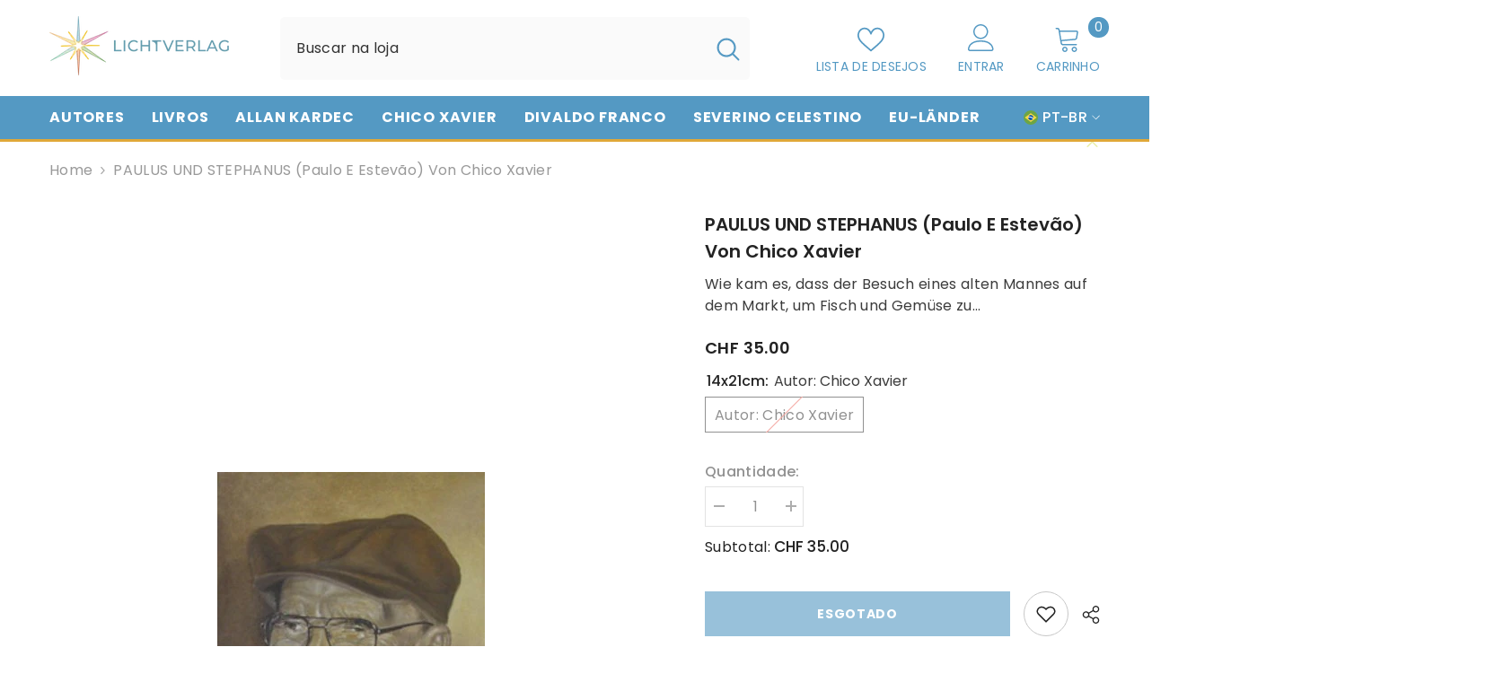

--- FILE ---
content_type: text/html; charset=utf-8
request_url: https://lichtverlag.ch/pt/products/paulus-und-stephanus-paulo-e-estevao-von-chico-xavier
body_size: 50897
content:
<!doctype html>
<html class="no-js" lang="pt-BR">
    <head>
        <meta charset="utf-8">
        <meta http-equiv="X-UA-Compatible" content="IE=edge">
        <meta name="viewport" content="width=device-width,initial-scale=1">
        <meta name="theme-color" content="">
        <meta name="google-site-verification" content="Hes88542LQkaswQ3mHdDSGfStCnufEZHD8KfGVfKNuc" />
        <meta name="keywords" content="Livros espíritas em alemão, Spiritistische Bücher, Bücher von Chico Xavier, Bücher von Raul Teixeira, Bücher von Cristiane Beira, Livros de Cristiane Beira, Espiritismo na Europa, Spiritisme Europa, Bücher von Severino Celestino, Geisterwelt, Spirituelle Welt, Livros espíritas traduzidos. Ebook espírita, Spiritistisches ebook, Ebook espírita"/>

<script type="application/ld+json">
{
  "@context": "https://schema.org",
  "@type": "Organization",
  "name": "Lichtverlag",
  "alternateName": "LICHTVERLAG ist ein gemeinnütziger Verlag und ONLINE Buchladen",
  "url": "https://lichtverlag.ch/",
  "logo": "https://cdn.shopify.com/s/files/1/0621/9916/9189/files/Logo_Horizontal_3_200x.png?v=1665846685",
  "contactPoint": {
    "@type": "ContactPoint",
    "telephone": "+41 52 232 28 88",
    "contactType": "customer service"
  }
}
</script>

<!-- Google tag (gtag.js) -->
<script async src="https://www.googletagmanager.com/gtag/js?id=G-KRE77CXJX8"></script>
<script>
  window.dataLayer = window.dataLayer || [];
  function gtag(){dataLayer.push(arguments);}
  gtag('js', new Date());

  gtag('config', 'G-KRE77CXJX8');
</script>
      
        <link rel="canonical" href="https://lichtverlag.ch/pt/products/paulus-und-stephanus-paulo-e-estevao-von-chico-xavier"><link rel="shortcut icon" href="//lichtverlag.ch/cdn/shop/files/FavIcon_32x32.png?v=1666907397" type="image/png"><link rel="preconnect" href="https://cdn.shopify.com" crossorigin>
        <title>
            PAULUS UND STEPHANUS (Paulo e Estevão) von Chico Xavier
 &ndash; Lichtverlag.CH</title>
        
            <meta name="description" content="Wie kam es, dass der Besuch eines alten Mannes auf dem Markt, um Fisch und Gemüse zu kaufen, zu einer Kette von Ereignissen aus Ursache und Wirkung führte, die das religiöse Bild der Welt für immer verändern würde?Wer war Paulus von Tarsus? Ein fanatischer Pharisäer und rücksichtsloser Verfolger der Christen und der ne">
        
        

<meta property="og:site_name" content="Lichtverlag.CH">
<meta property="og:url" content="https://lichtverlag.ch/pt/products/paulus-und-stephanus-paulo-e-estevao-von-chico-xavier">
<meta property="og:title" content="PAULUS UND STEPHANUS (Paulo e Estevão) von Chico Xavier">
<meta property="og:type" content="product">
<meta property="og:description" content="Wie kam es, dass der Besuch eines alten Mannes auf dem Markt, um Fisch und Gemüse zu kaufen, zu einer Kette von Ereignissen aus Ursache und Wirkung führte, die das religiöse Bild der Welt für immer verändern würde?Wer war Paulus von Tarsus? Ein fanatischer Pharisäer und rücksichtsloser Verfolger der Christen und der ne"><meta property="og:image" content="http://lichtverlag.ch/cdn/shop/files/PAULUSUNDSTEPHANUS_PAULOEESTEVAO.jpg?v=1686484309">
  <meta property="og:image:secure_url" content="https://lichtverlag.ch/cdn/shop/files/PAULUSUNDSTEPHANUS_PAULOEESTEVAO.jpg?v=1686484309">
  <meta property="og:image:width" content="914">
  <meta property="og:image:height" content="1410"><meta property="og:price:amount" content="35.00">
  <meta property="og:price:currency" content="CHF"><meta name="twitter:site" content="@shopify"><meta name="twitter:card" content="summary_large_image">
<meta name="twitter:title" content="PAULUS UND STEPHANUS (Paulo e Estevão) von Chico Xavier">
<meta name="twitter:description" content="Wie kam es, dass der Besuch eines alten Mannes auf dem Markt, um Fisch und Gemüse zu kaufen, zu einer Kette von Ereignissen aus Ursache und Wirkung führte, die das religiöse Bild der Welt für immer verändern würde?Wer war Paulus von Tarsus? Ein fanatischer Pharisäer und rücksichtsloser Verfolger der Christen und der ne">


        <script>const observer = new MutationObserver(e => { e.forEach(({ addedNodes: e }) => { e.forEach(e => { 1 === e.nodeType && "SCRIPT" === e.tagName && (e.innerHTML.includes("asyncLoad") && (e.innerHTML = e.innerHTML.replace("if(window.attachEvent)", "document.addEventListener('asyncLazyLoad',function(event){asyncLoad();});if(window.attachEvent)").replaceAll(", asyncLoad", ", function(){}")), e.innerHTML.includes("PreviewBarInjector") && (e.innerHTML = e.innerHTML.replace("DOMContentLoaded", "asyncLazyLoad")), (e.className == 'analytics') && (e.type = 'text/lazyload'),(e.src.includes("assets/storefront/features")||e.src.includes("assets/shopify_pay")||e.src.includes("connect.facebook.net"))&&(e.setAttribute("data-src", e.src), e.removeAttribute("src")))})})});observer.observe(document.documentElement,{childList:!0,subtree:!0})</script><img width="99999" height="99999" id="lcp" style="pointer-events: none; position: absolute; top: 0; left: 0; width: 99vw; height: 99vh; max-width: 99vw; max-height: 99vh;"  src="[data-uri]">
  
        <script>window.performance && window.performance.mark && window.performance.mark('shopify.content_for_header.start');</script><meta name="google-site-verification" content="CVpmGB3zadQBLomYydmJ9pIgcN-lx3dUgYBvlzI27hw">
<meta id="shopify-digital-wallet" name="shopify-digital-wallet" content="/62199169189/digital_wallets/dialog">
<link rel="alternate" hreflang="x-default" href="https://lichtverlag.ch/products/paulus-und-stephanus-paulo-e-estevao-von-chico-xavier">
<link rel="alternate" hreflang="de" href="https://lichtverlag.ch/products/paulus-und-stephanus-paulo-e-estevao-von-chico-xavier">
<link rel="alternate" hreflang="fr" href="https://lichtverlag.ch/fr/products/paulus-und-stephanus-paulo-e-estevao-von-chico-xavier">
<link rel="alternate" hreflang="pt" href="https://lichtverlag.ch/pt/products/paulus-und-stephanus-paulo-e-estevao-von-chico-xavier">
<link rel="alternate" type="application/json+oembed" href="https://lichtverlag.ch/pt/products/paulus-und-stephanus-paulo-e-estevao-von-chico-xavier.oembed">
<script async="async" src="/checkouts/internal/preloads.js?locale=pt-CH"></script>
<script id="shopify-features" type="application/json">{"accessToken":"39c012289f54380964006a3f9755d383","betas":["rich-media-storefront-analytics"],"domain":"lichtverlag.ch","predictiveSearch":true,"shopId":62199169189,"locale":"pt-br"}</script>
<script>var Shopify = Shopify || {};
Shopify.shop = "lichtverlag.myshopify.com";
Shopify.locale = "pt-BR";
Shopify.currency = {"active":"CHF","rate":"1.0"};
Shopify.country = "CH";
Shopify.theme = {"name":"Ella-6.2 - update - 2022-11-21","id":137502228645,"schema_name":"Ella","schema_version":"6.0.0","theme_store_id":null,"role":"main"};
Shopify.theme.handle = "null";
Shopify.theme.style = {"id":null,"handle":null};
Shopify.cdnHost = "lichtverlag.ch/cdn";
Shopify.routes = Shopify.routes || {};
Shopify.routes.root = "/pt/";</script>
<script type="module">!function(o){(o.Shopify=o.Shopify||{}).modules=!0}(window);</script>
<script>!function(o){function n(){var o=[];function n(){o.push(Array.prototype.slice.apply(arguments))}return n.q=o,n}var t=o.Shopify=o.Shopify||{};t.loadFeatures=n(),t.autoloadFeatures=n()}(window);</script>
<script id="shop-js-analytics" type="application/json">{"pageType":"product"}</script>
<script defer="defer" async type="module" src="//lichtverlag.ch/cdn/shopifycloud/shop-js/modules/v2/client.init-shop-cart-sync_CU2ftdlJ.pt-BR.esm.js"></script>
<script defer="defer" async type="module" src="//lichtverlag.ch/cdn/shopifycloud/shop-js/modules/v2/chunk.common_Bd5PC-Gb.esm.js"></script>
<script defer="defer" async type="module" src="//lichtverlag.ch/cdn/shopifycloud/shop-js/modules/v2/chunk.modal_CNYWjkPA.esm.js"></script>
<script type="module">
  await import("//lichtverlag.ch/cdn/shopifycloud/shop-js/modules/v2/client.init-shop-cart-sync_CU2ftdlJ.pt-BR.esm.js");
await import("//lichtverlag.ch/cdn/shopifycloud/shop-js/modules/v2/chunk.common_Bd5PC-Gb.esm.js");
await import("//lichtverlag.ch/cdn/shopifycloud/shop-js/modules/v2/chunk.modal_CNYWjkPA.esm.js");

  window.Shopify.SignInWithShop?.initShopCartSync?.({"fedCMEnabled":true,"windoidEnabled":true});

</script>
<script id="__st">var __st={"a":62199169189,"offset":3600,"reqid":"b482d9ec-d593-42bf-b995-adf414ef22c4-1769503864","pageurl":"lichtverlag.ch\/pt\/products\/paulus-und-stephanus-paulo-e-estevao-von-chico-xavier","u":"d6e643358d4c","p":"product","rtyp":"product","rid":8201629073573};</script>
<script>window.ShopifyPaypalV4VisibilityTracking = true;</script>
<script id="captcha-bootstrap">!function(){'use strict';const t='contact',e='account',n='new_comment',o=[[t,t],['blogs',n],['comments',n],[t,'customer']],c=[[e,'customer_login'],[e,'guest_login'],[e,'recover_customer_password'],[e,'create_customer']],r=t=>t.map((([t,e])=>`form[action*='/${t}']:not([data-nocaptcha='true']) input[name='form_type'][value='${e}']`)).join(','),a=t=>()=>t?[...document.querySelectorAll(t)].map((t=>t.form)):[];function s(){const t=[...o],e=r(t);return a(e)}const i='password',u='form_key',d=['recaptcha-v3-token','g-recaptcha-response','h-captcha-response',i],f=()=>{try{return window.sessionStorage}catch{return}},m='__shopify_v',_=t=>t.elements[u];function p(t,e,n=!1){try{const o=window.sessionStorage,c=JSON.parse(o.getItem(e)),{data:r}=function(t){const{data:e,action:n}=t;return t[m]||n?{data:e,action:n}:{data:t,action:n}}(c);for(const[e,n]of Object.entries(r))t.elements[e]&&(t.elements[e].value=n);n&&o.removeItem(e)}catch(o){console.error('form repopulation failed',{error:o})}}const l='form_type',E='cptcha';function T(t){t.dataset[E]=!0}const w=window,h=w.document,L='Shopify',v='ce_forms',y='captcha';let A=!1;((t,e)=>{const n=(g='f06e6c50-85a8-45c8-87d0-21a2b65856fe',I='https://cdn.shopify.com/shopifycloud/storefront-forms-hcaptcha/ce_storefront_forms_captcha_hcaptcha.v1.5.2.iife.js',D={infoText:'Protegido por hCaptcha',privacyText:'Privacidade',termsText:'Termos'},(t,e,n)=>{const o=w[L][v],c=o.bindForm;if(c)return c(t,g,e,D).then(n);var r;o.q.push([[t,g,e,D],n]),r=I,A||(h.body.append(Object.assign(h.createElement('script'),{id:'captcha-provider',async:!0,src:r})),A=!0)});var g,I,D;w[L]=w[L]||{},w[L][v]=w[L][v]||{},w[L][v].q=[],w[L][y]=w[L][y]||{},w[L][y].protect=function(t,e){n(t,void 0,e),T(t)},Object.freeze(w[L][y]),function(t,e,n,w,h,L){const[v,y,A,g]=function(t,e,n){const i=e?o:[],u=t?c:[],d=[...i,...u],f=r(d),m=r(i),_=r(d.filter((([t,e])=>n.includes(e))));return[a(f),a(m),a(_),s()]}(w,h,L),I=t=>{const e=t.target;return e instanceof HTMLFormElement?e:e&&e.form},D=t=>v().includes(t);t.addEventListener('submit',(t=>{const e=I(t);if(!e)return;const n=D(e)&&!e.dataset.hcaptchaBound&&!e.dataset.recaptchaBound,o=_(e),c=g().includes(e)&&(!o||!o.value);(n||c)&&t.preventDefault(),c&&!n&&(function(t){try{if(!f())return;!function(t){const e=f();if(!e)return;const n=_(t);if(!n)return;const o=n.value;o&&e.removeItem(o)}(t);const e=Array.from(Array(32),(()=>Math.random().toString(36)[2])).join('');!function(t,e){_(t)||t.append(Object.assign(document.createElement('input'),{type:'hidden',name:u})),t.elements[u].value=e}(t,e),function(t,e){const n=f();if(!n)return;const o=[...t.querySelectorAll(`input[type='${i}']`)].map((({name:t})=>t)),c=[...d,...o],r={};for(const[a,s]of new FormData(t).entries())c.includes(a)||(r[a]=s);n.setItem(e,JSON.stringify({[m]:1,action:t.action,data:r}))}(t,e)}catch(e){console.error('failed to persist form',e)}}(e),e.submit())}));const S=(t,e)=>{t&&!t.dataset[E]&&(n(t,e.some((e=>e===t))),T(t))};for(const o of['focusin','change'])t.addEventListener(o,(t=>{const e=I(t);D(e)&&S(e,y())}));const B=e.get('form_key'),M=e.get(l),P=B&&M;t.addEventListener('DOMContentLoaded',(()=>{const t=y();if(P)for(const e of t)e.elements[l].value===M&&p(e,B);[...new Set([...A(),...v().filter((t=>'true'===t.dataset.shopifyCaptcha))])].forEach((e=>S(e,t)))}))}(h,new URLSearchParams(w.location.search),n,t,e,['guest_login'])})(!0,!0)}();</script>
<script integrity="sha256-4kQ18oKyAcykRKYeNunJcIwy7WH5gtpwJnB7kiuLZ1E=" data-source-attribution="shopify.loadfeatures" defer="defer" src="//lichtverlag.ch/cdn/shopifycloud/storefront/assets/storefront/load_feature-a0a9edcb.js" crossorigin="anonymous"></script>
<script data-source-attribution="shopify.dynamic_checkout.dynamic.init">var Shopify=Shopify||{};Shopify.PaymentButton=Shopify.PaymentButton||{isStorefrontPortableWallets:!0,init:function(){window.Shopify.PaymentButton.init=function(){};var t=document.createElement("script");t.src="https://lichtverlag.ch/cdn/shopifycloud/portable-wallets/latest/portable-wallets.pt-br.js",t.type="module",document.head.appendChild(t)}};
</script>
<script data-source-attribution="shopify.dynamic_checkout.buyer_consent">
  function portableWalletsHideBuyerConsent(e){var t=document.getElementById("shopify-buyer-consent"),n=document.getElementById("shopify-subscription-policy-button");t&&n&&(t.classList.add("hidden"),t.setAttribute("aria-hidden","true"),n.removeEventListener("click",e))}function portableWalletsShowBuyerConsent(e){var t=document.getElementById("shopify-buyer-consent"),n=document.getElementById("shopify-subscription-policy-button");t&&n&&(t.classList.remove("hidden"),t.removeAttribute("aria-hidden"),n.addEventListener("click",e))}window.Shopify?.PaymentButton&&(window.Shopify.PaymentButton.hideBuyerConsent=portableWalletsHideBuyerConsent,window.Shopify.PaymentButton.showBuyerConsent=portableWalletsShowBuyerConsent);
</script>
<script data-source-attribution="shopify.dynamic_checkout.cart.bootstrap">document.addEventListener("DOMContentLoaded",(function(){function t(){return document.querySelector("shopify-accelerated-checkout-cart, shopify-accelerated-checkout")}if(t())Shopify.PaymentButton.init();else{new MutationObserver((function(e,n){t()&&(Shopify.PaymentButton.init(),n.disconnect())})).observe(document.body,{childList:!0,subtree:!0})}}));
</script>
<script id="sections-script" data-sections="header-03" defer="defer" src="//lichtverlag.ch/cdn/shop/t/5/compiled_assets/scripts.js?v=216"></script>
<script>window.performance && window.performance.mark && window.performance.mark('shopify.content_for_header.end');</script>

        <script>document.documentElement.className = document.documentElement.className.replace('no-js', 'js');</script>

        <style>
    
        
        
        
        

        @font-face { font-display: swap;
  font-family: Poppins;
  font-weight: 400;
  font-style: normal;
  src: url("//lichtverlag.ch/cdn/fonts/poppins/poppins_n4.0ba78fa5af9b0e1a374041b3ceaadf0a43b41362.woff2") format("woff2"),
       url("//lichtverlag.ch/cdn/fonts/poppins/poppins_n4.214741a72ff2596839fc9760ee7a770386cf16ca.woff") format("woff");
}

        @font-face { font-display: swap;
  font-family: Poppins;
  font-weight: 500;
  font-style: normal;
  src: url("//lichtverlag.ch/cdn/fonts/poppins/poppins_n5.ad5b4b72b59a00358afc706450c864c3c8323842.woff2") format("woff2"),
       url("//lichtverlag.ch/cdn/fonts/poppins/poppins_n5.33757fdf985af2d24b32fcd84c9a09224d4b2c39.woff") format("woff");
}

        @font-face { font-display: swap;
  font-family: Poppins;
  font-weight: 600;
  font-style: normal;
  src: url("//lichtverlag.ch/cdn/fonts/poppins/poppins_n6.aa29d4918bc243723d56b59572e18228ed0786f6.woff2") format("woff2"),
       url("//lichtverlag.ch/cdn/fonts/poppins/poppins_n6.5f815d845fe073750885d5b7e619ee00e8111208.woff") format("woff");
}

        @font-face { font-display: swap;
  font-family: Poppins;
  font-weight: 700;
  font-style: normal;
  src: url("//lichtverlag.ch/cdn/fonts/poppins/poppins_n7.56758dcf284489feb014a026f3727f2f20a54626.woff2") format("woff2"),
       url("//lichtverlag.ch/cdn/fonts/poppins/poppins_n7.f34f55d9b3d3205d2cd6f64955ff4b36f0cfd8da.woff") format("woff");
}


        

        
                  
        
    

    :root {
        /* Settings Body */
        
            --font-body-family: Poppins,sans-serif;
        
        --font-body-size: 16px;
        --font-body-weight: 400;
        --body-line-height: 24px;
        --body-letter-spacing: .02em;

        /* Settings Heading */
        
            --font-heading-family: Poppins,sans-serif;
        
        --font-heading-size: 20px;
        --font-heading-weight: 700;
        --font-heading-style: normal;
        --heading-line-height: 24px;
        --heading-letter-spacing: .05em;
        --heading-text-transform: uppercase;
        --heading-border-height: 2px;

        /* Settings Navigation */
        /* Menu Lv1 */
        
            --font-menu-lv1-family: Poppins,sans-serif;
        
        --font-menu-lv1-size: 16px;
        --font-menu-lv1-weight: 700;
        --menu-lv1-line-height: 22px;
        --menu-lv1-letter-spacing: .05em;
        --menu-lv1-text-transform: uppercase;

        /* Menu Lv2 */
        
            --font-menu-lv2-family: Poppins,sans-serif;
        
        --font-menu-lv2-size: 12px;
        --font-menu-lv2-weight: 400;
        --menu-lv2-line-height: 22px;
        --menu-lv2-letter-spacing: .02em;
        --menu-lv2-text-transform: capitalize;

        /* Menu Lv3 */
        
            --font-menu-lv3-family: Poppins,sans-serif;
        
        --font-menu-lv3-size: 12px;
        --font-menu-lv3-weight: 400;
        --menu-lv3-line-height: 22px;
        --menu-lv3-letter-spacing: .02em;
        --menu-lv3-text-transform: capitalize;

        /* Mega Menu Lv2 */
        
            --font-mega-menu-lv2-family: Poppins,sans-serif;
        
        --font-mega-menu-lv2-size: 12px;
        --font-mega-menu-lv2-weight: 600;
        --font-mega-menu-lv2-style: normal;
        --mega-menu-lv2-line-height: 22px;
        --mega-menu-lv2-letter-spacing: .02em;
        --mega-menu-lv2-text-transform: uppercase;

        /* Mega Menu Lv3 */
        
            --font-mega-menu-lv3-family: Poppins,sans-serif;
        
        --font-mega-menu-lv3-size: 12px;
        --font-mega-menu-lv3-weight: 400;
        --mega-menu-lv3-line-height: 22px;
        --mega-menu-lv3-letter-spacing: .02em;
        --mega-menu-lv3-text-transform: capitalize;

        /* Product Card Title */--product-title-font: Poppins,sans-serif;--product-title-font-size : 12px;
        --product-title-font-weight : 400;
        --product-title-line-height: 22px;
        --product-title-letter-spacing: .02em;
        --product-title-line-text : full;
        --product-title-text-transform : capitalize;
        --product-title-margin-bottom: 10px;

        /* Product Card Vendor */--product-vendor-font: Poppins,sans-serif;--product-vendor-font-size : 12px;
        --product-vendor-font-weight : 400;
        --product-vendor-font-style : normal;
        --product-vendor-line-height: 22px;
        --product-vendor-letter-spacing: .02em;
        --product-vendor-text-transform : uppercase;
        --product-vendor-margin-bottom: 0px;

        /* Product Card Price */--product-price-font: Poppins,sans-serif;--product-price-font-size : 16px;
        --product-price-font-weight : 600;
        --product-price-line-height: 22px;
        --product-price-letter-spacing: .02em;
        --product-price-margin-top: 0px;
        --product-price-margin-bottom: 13px;

        /* Product Card Badge */--badge-font: Poppins,sans-serif;--badge-font-size : 12px;
        --badge-font-weight : 400;
        --badge-text-transform : capitalize;
        --badge-letter-spacing: .02em;
        --badge-line-height: 20px;
        --badge-border-radius: 0px;
        --badge-padding-top: 0px;
        --badge-padding-bottom: 0px;
        --badge-padding-left-right: 8px;
        --badge-postion-top: 0px;
        --badge-postion-left-right: 0px;

        /* Product Quickview */
        --product-quickview-font-size : 12px;
        --product-quickview-line-height: 23px;
        --product-quickview-border-radius: 1px;
        --product-quickview-padding-top: 0px;
        --product-quickview-padding-bottom: 0px;
        --product-quickview-padding-left-right: 7px;
        --product-quickview-sold-out-product: #e95144;--product-quickview-box-shadow: none;/* Blog Card Tile */--blog-title-font: Poppins,sans-serif;--blog-title-font-size : 20px;
        --blog-title-font-weight : 700;
        --blog-title-line-height: 29px;
        --blog-title-letter-spacing: .09em;
        --blog-title-text-transform : uppercase;

        /* Blog Card Info (Date, Author) */--blog-info-font: Poppins,sans-serif;--blog-info-font-size : 14px;
        --blog-info-font-weight : 400;
        --blog-info-line-height: 20px;
        --blog-info-letter-spacing: .02em;
        --blog-info-text-transform : uppercase;

        /* Button 1 */--btn-1-font-family: Poppins,sans-serif;--btn-1-font-size: 14px;
        --btn-1-font-weight: 700;
        --btn-1-text-transform: uppercase;
        --btn-1-line-height: 22px;
        --btn-1-letter-spacing: .05em;
        --btn-1-text-align: center;
        --btn-1-border-radius: 0px;
        --btn-1-border-width: 1px;
        --btn-1-border-style: solid;
        --btn-1-padding-top: 10px;
        --btn-1-padding-bottom: 10px;
        --btn-1-horizontal-length: 0px;
        --btn-1-vertical-length: 0px;
        --btn-1-blur-radius: 0px;
        --btn-1-spread: 0px;
        
        
        
          --btn-1-all-bg-opacity-hover: rgba(0, 0, 0, 0.5);
        
        
            --btn-1-inset: ;
        

        /* Button 2 */--btn-2-font-family: Poppins,sans-serif;--btn-2-font-size: 18px;
        --btn-2-font-weight: 700;
        --btn-2-text-transform: uppercase;
        --btn-2-line-height: 23px;
        --btn-2-letter-spacing: .05em;
        --btn-2-text-align: right;
        --btn-2-border-radius: 6px;
        --btn-2-border-width: 1px;
        --btn-2-border-style: solid;
        --btn-2-padding-top: 20px;
        --btn-2-padding-bottom: 20px;
        --btn-2-horizontal-length: 4px;
        --btn-2-vertical-length: 4px;
        --btn-2-blur-radius: 7px;
        --btn-2-spread: 0px;
        
        
          --btn-2-all-bg-opacity: rgba(25, 145, 226, 0.5);
        
        
          --btn-2-all-bg-opacity-hover: rgba(0, 0, 0, 0.5);
        
        
            --btn-2-inset: ;
        

        /* Button 3 */--btn-3-font-family: Poppins,sans-serif;--btn-3-font-size: 14px;
        --btn-3-font-weight: 700;
        --btn-3-text-transform: uppercase;
        --btn-3-line-height: 22px;
        --btn-3-letter-spacing: .05em;
        --btn-3-text-align: center;
        --btn-3-border-radius: 0px;
        --btn-3-border-width: 1px;
        --btn-3-border-style: solid;
        --btn-3-padding-top: 10px;
        --btn-3-padding-bottom: 10px;
        --btn-3-horizontal-length: 0px;
        --btn-3-vertical-length: 0px;
        --btn-3-blur-radius: 0px;
        --btn-3-spread: 0px;
        
        
          --btn-3-all-bg-opacity: rgba(0, 0, 0, 0.1);
        
        
          --btn-3-all-bg-opacity-hover: rgba(0, 0, 0, 0.1);
        

        
            --btn-3-inset: ;
        

        /* Footer Heading */--footer-heading-font-family: Poppins,sans-serif;--footer-heading-font-size : 16px;
        --footer-heading-font-weight : 600;
        --footer-heading-line-height : 22px;
        --footer-heading-letter-spacing : .05em;
        --footer-heading-text-transform : uppercase;

        /* Footer Link */--footer-link-font-family: Poppins,sans-serif;--footer-link-font-size : 12px;
        --footer-link-font-weight : 400;
        --footer-link-line-height : 28px;
        --footer-link-letter-spacing : .02em;
        --footer-link-text-transform : capitalize;

        /* Page Title */
        
            --font-page-title-family: Poppins,sans-serif;
        
        --font-page-title-size: 20px;
        --font-page-title-weight: 700;
        --font-page-title-style: normal;
        --page-title-line-height: 20px;
        --page-title-letter-spacing: .05em;
        --page-title-text-transform: uppercase;

        /* Font Product Tab Title */
        --font-tab-type-1: Poppins,sans-serif;
        --font-tab-type-2: Poppins,sans-serif;

        /* Text Size */
        --text-size-font-size : 10px;
        --text-size-font-weight : 400;
        --text-size-line-height : 22px;
        --text-size-letter-spacing : 0;
        --text-size-text-transform : uppercase;
        --text-size-color : #787878;

        /* Font Weight */
        --font-weight-normal: 400;
        --font-weight-medium: 500;
        --font-weight-semibold: 600;
        --font-weight-bold: 700;
        --font-weight-bolder: 800;
        --font-weight-black: 900;

        /* Radio Button */
        --form-label-checkbox-before-bg: #fff;
        --form-label-checkbox-before-border: #cecece;
        --form-label-checkbox-before-bg-checked: #000;

        /* Conatiner */
        --header-custom-width-container: 1600px;
        --body-custom-width-container: 1600px;
        --footer-custom-width-container: 1600px;

        /* Layout Boxed */
        --color-background-layout-boxed: #f8f8f8;/* Arrow */
        --position-horizontal-slick-arrow: 0;

        /* General Color*/
        --color-text: #232323;
        --color-text2: #969696;
        --color-global: #232323;
        --color-white: #FFFFFF;
        --color-grey: #868686;
        --color-black: #202020;
        --color-base-text-rgb: 35, 35, 35;
        --color-base-text2-rgb: 150, 150, 150;
        --color-background: #ffffff;
        --color-background-rgb: 255, 255, 255;
        --color-background-overylay: rgba(255, 255, 255, 0.9);
        --color-base-accent-text: ;
        --color-base-accent-1: ;
        --color-base-accent-2: ;
        --color-link: #5499c3;
        --color-link-hover: #4680a4;
        --color-error: #D93333;
        --color-error-bg: #FCEEEE;
        --color-success: #5A5A5A;
        --color-success-bg: #DFF0D8;
        --color-info: #202020;
        --color-info-bg: #FFF2DD;
        --color-link-underline: rgba(84, 153, 195, 0.5);

        --color-breadcrumb: #999999;
        --colors-breadcrumb-hover: #4680a4;
        --colors-breadcrumb-active: #5499c3;

        --border-global: #e6e6e6;
        --bg-global: #fafafa;

        --bg-planceholder: #fafafa;

        --color-warning: #fff;
        --bg-warning: #e0a839;

        --color-background-10 : #e9e9e9;
        --color-background-20 : #d3d3d3;
        --color-background-30 : #bdbdbd;
        --color-background-50 : #919191;
        --color-background-global : #919191;

        /* Arrow Color */
        --arrow-color: #323232;
        --arrow-background-color: #fff;
        --arrow-border-color: #ccc;
        --arrow-color-hover: #323232;
        --arrow-background-color-hover: #f8f8f8;
        --arrow-border-color-hover: #f8f8f8;

        --arrow-width: 35px;
        --arrow-height: 35px;
        --arrow-size: px;
        --arrow-size-icon: 17px;
        --arrow-border-radius: 50%;
        --arrow-border-width: 1px;

        /* Pagination Color */
        --pagination-item-color: #3c3c3c;
        --pagination-item-color-active: #3c3c3c;
        --pagination-item-bg-color: 
        #fff;
        --pagination-item-bg-color-active: #fff;
        --pagination-item-border-color: #fff;
        --pagination-item-border-color-active: #ffffff;

        --pagination-arrow-color: #3c3c3c;
        --pagination-arrow-color-active: #3c3c3c;
        --pagination-arrow-bg-color: #fff;
        --pagination-arrow-bg-color-active: #fff;
        --pagination-arrow-border-color: #fff;
        --pagination-arrow-border-color-active: #fff;

        /* Dots Color */
        --dots-color: transparent;
        --dots-border-color: #323232;
        --dots-color-active: #323232;
        --dots-border-color-active: #323232;
        --dots-style2-background-opacity: #00000050;
        --dots-width: 12px;
        --dots-height: 12px;

        /* Button Color */
        --btn-1-color: #FFFFFF;
        --btn-1-bg: #5499c3;
        --btn-1-border: #5499c3;
        --btn-1-color-hover: #4680a4;
        --btn-1-bg-hover: #ffffff;
        --btn-1-border-hover: #4680a4;

        --btn-2-color: #ffffff;
        --btn-2-bg: #5499c3;
        --btn-2-border: #5499c3;
        --btn-2-color-hover: #FFFFFF;
        --btn-2-bg-hover: #5499c3;
        --btn-2-border-hover: #5499c3;

        --btn-3-color: #5499c3;
        --btn-3-bg: #fff;
        --btn-3-border: #5499c3;
        --btn-3-color-hover: #ffffff;
        --btn-3-bg-hover: #fff;
        --btn-3-border-hover: #4680a4;

        --anchor-transition: all ease .3s;
        --bg-white: #ffffff;
        --bg-black: #000000;
        --bg-grey: #808080;
        --icon: var(--color-text);
        --text-cart: #3c3c3c;
        --duration-short: 100ms;
        --duration-default: 350ms;
        --duration-long: 500ms;

        --form-input-bg: #ffffff;
        --form-input-border: #c7c7c7;
        --form-input-color: #232323;;
        --form-input-placeholder: #868686;
        --form-label: #232323;

        --new-badge-color: #232323;
        --new-badge-bg: #FFFFFF;
        --sale-badge-color: #ffffff;
        --sale-badge-bg: #e95144;
        --sold-out-badge-color: #ffffff;
        --sold-out-badge-bg: #c1c1c1;
        --custom-badge-color: #ffffff;
        --custom-badge-bg: #ffbb49;
        --bundle-badge-color: #ffffff;
        --bundle-badge-bg: #232323;
        
        --product-title-color : #232323;
        --product-title-color-hover : #232323;
        --product-vendor-color : #969696;
        --product-price-color : #232323;
        --product-sale-price-color : #e95144;
        --product-compare-price-color : #969696;
        --product-review-full-color : #000000;
        --product-review-empty-color : #A4A4A4;
        --product-swatch-border : #cbcbcb;
        --product-swatch-border-active : #232323;
        --product-swatch-width : 40px;
        --product-swatch-height : 40px;
        --product-swatch-border-radius : 0px;
        --product-swatch-color-width : 40px;
        --product-swatch-color-height : 40px;
        --product-swatch-color-border-radius : 20px;
        --product-wishlist-color : #5499c3;
        --product-wishlist-bg : #ffffff;
        --product-wishlist-color-added : #ffffff;
        --product-wishlist-bg-added : #5499c3;
        --product-compare-color : #5499c3;
        --product-compare-bg : #FFFFFF;
        --product-compare-color-added : #D12442;
        --product-compare-bg-added : #FFFFFF;
        --product-hot-stock-text-color : #d62828;
        --product-quick-view-color : #5499c3;
        --product-cart-image-fit : contain;

        
          --product-quick-view-bg : #FFFFFF;
        
        --product-quick-view-color-hover : #FFFFFF;
        --product-quick-view-bg-hover : #5499c3;

        --product-action-color : #232323;       
        --product-action-bg : #ffffff;
        --product-action-border : #000000;
        --product-action-color-hover : #FFFFFF;
        --product-action-bg-hover : #232323;
        --product-action-border-hover : #232323;

        /* Multilevel Category Filter */
        --color-label-multiLevel-categories: #232323;
        --bg-label-multiLevel-categories: #fff;
        --color-button-multiLevel-categories: #fff;
        --bg-button-multiLevel-categories: #ff8b21;
        --border-button-multiLevel-categories: transparent;
        --hover-color-button-multiLevel-categories: #fff;
        --hover-bg-button-multiLevel-categories: #ff8b21;--cart-item-bg : #ffffff;
            --cart-item-border : #e8e8e8;
            --cart-item-border-width : 1px;
            --cart-item-border-style : solid;

        --w-product-swatch-custom: 30px;
        --h-product-swatch-custom: 30px;
        --w-product-swatch-custom-mb: 20px;
        --h-product-swatch-custom-mb: 20px;
        --font-size-product-swatch-more: 12px;

        --swatch-border : #cbcbcb;
        --swatch-border-active : #232323;

        --variant-size: #232323;
        --variant-size-border: #e7e7e7;
        --variant-size-bg: #ffffff;
        --variant-size-hover: #ffffff;
        --variant-size-border-hover: #232323;
        --variant-size-bg-hover: #232323;

        --variant-bg : #ffffff;
        --variant-color : #232323;
        --variant-bg-active : #ffffff;
        --variant-color-active : #232323;

        /* Font Size Text Social */
        --fontsize-text-social: 12px;
        
        /* Sidebar Animation */
        --page-content-distance: 64px;
        --sidebar-content-distance: 40px;
        --button-transition-ease: cubic-bezier(.25,.46,.45,.94);

        /* Loading Spinner Color */
        --spinner-top-color: #fc0;
        --spinner-right-color: #4dd4c6;
        --spinner-bottom-color: #f00;
        --spinner-left-color: #f6f6f6;
    }
</style>

        <link href="//lichtverlag.ch/cdn/shop/t/5/assets/base.css?v=10926599231703201011714163458" rel="stylesheet" type="text/css" media="all" />

        <style>
          .cart-checkbox input[type=checkbox]~a, .previewCartCheckbox input[type=checkbox]~a {
            display: inline !important;
          }
          .shopify-pc__banner__dialog button.shopify-pc__banner__btn-accept {
            background: #5499C3;
            border-color: #5499C3;
          }
        </style><link href="//lichtverlag.ch/cdn/shop/t/5/assets/custom.css?v=128186405440045662411714163458" rel="stylesheet" type="text/css" media="all" />
<link href="https://monorail-edge.shopifysvc.com" rel="dns-prefetch">
<script>(function(){if ("sendBeacon" in navigator && "performance" in window) {try {var session_token_from_headers = performance.getEntriesByType('navigation')[0].serverTiming.find(x => x.name == '_s').description;} catch {var session_token_from_headers = undefined;}var session_cookie_matches = document.cookie.match(/_shopify_s=([^;]*)/);var session_token_from_cookie = session_cookie_matches && session_cookie_matches.length === 2 ? session_cookie_matches[1] : "";var session_token = session_token_from_headers || session_token_from_cookie || "";function handle_abandonment_event(e) {var entries = performance.getEntries().filter(function(entry) {return /monorail-edge.shopifysvc.com/.test(entry.name);});if (!window.abandonment_tracked && entries.length === 0) {window.abandonment_tracked = true;var currentMs = Date.now();var navigation_start = performance.timing.navigationStart;var payload = {shop_id: 62199169189,url: window.location.href,navigation_start,duration: currentMs - navigation_start,session_token,page_type: "product"};window.navigator.sendBeacon("https://monorail-edge.shopifysvc.com/v1/produce", JSON.stringify({schema_id: "online_store_buyer_site_abandonment/1.1",payload: payload,metadata: {event_created_at_ms: currentMs,event_sent_at_ms: currentMs}}));}}window.addEventListener('pagehide', handle_abandonment_event);}}());</script>
<script id="web-pixels-manager-setup">(function e(e,d,r,n,o){if(void 0===o&&(o={}),!Boolean(null===(a=null===(i=window.Shopify)||void 0===i?void 0:i.analytics)||void 0===a?void 0:a.replayQueue)){var i,a;window.Shopify=window.Shopify||{};var t=window.Shopify;t.analytics=t.analytics||{};var s=t.analytics;s.replayQueue=[],s.publish=function(e,d,r){return s.replayQueue.push([e,d,r]),!0};try{self.performance.mark("wpm:start")}catch(e){}var l=function(){var e={modern:/Edge?\/(1{2}[4-9]|1[2-9]\d|[2-9]\d{2}|\d{4,})\.\d+(\.\d+|)|Firefox\/(1{2}[4-9]|1[2-9]\d|[2-9]\d{2}|\d{4,})\.\d+(\.\d+|)|Chrom(ium|e)\/(9{2}|\d{3,})\.\d+(\.\d+|)|(Maci|X1{2}).+ Version\/(15\.\d+|(1[6-9]|[2-9]\d|\d{3,})\.\d+)([,.]\d+|)( \(\w+\)|)( Mobile\/\w+|) Safari\/|Chrome.+OPR\/(9{2}|\d{3,})\.\d+\.\d+|(CPU[ +]OS|iPhone[ +]OS|CPU[ +]iPhone|CPU IPhone OS|CPU iPad OS)[ +]+(15[._]\d+|(1[6-9]|[2-9]\d|\d{3,})[._]\d+)([._]\d+|)|Android:?[ /-](13[3-9]|1[4-9]\d|[2-9]\d{2}|\d{4,})(\.\d+|)(\.\d+|)|Android.+Firefox\/(13[5-9]|1[4-9]\d|[2-9]\d{2}|\d{4,})\.\d+(\.\d+|)|Android.+Chrom(ium|e)\/(13[3-9]|1[4-9]\d|[2-9]\d{2}|\d{4,})\.\d+(\.\d+|)|SamsungBrowser\/([2-9]\d|\d{3,})\.\d+/,legacy:/Edge?\/(1[6-9]|[2-9]\d|\d{3,})\.\d+(\.\d+|)|Firefox\/(5[4-9]|[6-9]\d|\d{3,})\.\d+(\.\d+|)|Chrom(ium|e)\/(5[1-9]|[6-9]\d|\d{3,})\.\d+(\.\d+|)([\d.]+$|.*Safari\/(?![\d.]+ Edge\/[\d.]+$))|(Maci|X1{2}).+ Version\/(10\.\d+|(1[1-9]|[2-9]\d|\d{3,})\.\d+)([,.]\d+|)( \(\w+\)|)( Mobile\/\w+|) Safari\/|Chrome.+OPR\/(3[89]|[4-9]\d|\d{3,})\.\d+\.\d+|(CPU[ +]OS|iPhone[ +]OS|CPU[ +]iPhone|CPU IPhone OS|CPU iPad OS)[ +]+(10[._]\d+|(1[1-9]|[2-9]\d|\d{3,})[._]\d+)([._]\d+|)|Android:?[ /-](13[3-9]|1[4-9]\d|[2-9]\d{2}|\d{4,})(\.\d+|)(\.\d+|)|Mobile Safari.+OPR\/([89]\d|\d{3,})\.\d+\.\d+|Android.+Firefox\/(13[5-9]|1[4-9]\d|[2-9]\d{2}|\d{4,})\.\d+(\.\d+|)|Android.+Chrom(ium|e)\/(13[3-9]|1[4-9]\d|[2-9]\d{2}|\d{4,})\.\d+(\.\d+|)|Android.+(UC? ?Browser|UCWEB|U3)[ /]?(15\.([5-9]|\d{2,})|(1[6-9]|[2-9]\d|\d{3,})\.\d+)\.\d+|SamsungBrowser\/(5\.\d+|([6-9]|\d{2,})\.\d+)|Android.+MQ{2}Browser\/(14(\.(9|\d{2,})|)|(1[5-9]|[2-9]\d|\d{3,})(\.\d+|))(\.\d+|)|K[Aa][Ii]OS\/(3\.\d+|([4-9]|\d{2,})\.\d+)(\.\d+|)/},d=e.modern,r=e.legacy,n=navigator.userAgent;return n.match(d)?"modern":n.match(r)?"legacy":"unknown"}(),u="modern"===l?"modern":"legacy",c=(null!=n?n:{modern:"",legacy:""})[u],f=function(e){return[e.baseUrl,"/wpm","/b",e.hashVersion,"modern"===e.buildTarget?"m":"l",".js"].join("")}({baseUrl:d,hashVersion:r,buildTarget:u}),m=function(e){var d=e.version,r=e.bundleTarget,n=e.surface,o=e.pageUrl,i=e.monorailEndpoint;return{emit:function(e){var a=e.status,t=e.errorMsg,s=(new Date).getTime(),l=JSON.stringify({metadata:{event_sent_at_ms:s},events:[{schema_id:"web_pixels_manager_load/3.1",payload:{version:d,bundle_target:r,page_url:o,status:a,surface:n,error_msg:t},metadata:{event_created_at_ms:s}}]});if(!i)return console&&console.warn&&console.warn("[Web Pixels Manager] No Monorail endpoint provided, skipping logging."),!1;try{return self.navigator.sendBeacon.bind(self.navigator)(i,l)}catch(e){}var u=new XMLHttpRequest;try{return u.open("POST",i,!0),u.setRequestHeader("Content-Type","text/plain"),u.send(l),!0}catch(e){return console&&console.warn&&console.warn("[Web Pixels Manager] Got an unhandled error while logging to Monorail."),!1}}}}({version:r,bundleTarget:l,surface:e.surface,pageUrl:self.location.href,monorailEndpoint:e.monorailEndpoint});try{o.browserTarget=l,function(e){var d=e.src,r=e.async,n=void 0===r||r,o=e.onload,i=e.onerror,a=e.sri,t=e.scriptDataAttributes,s=void 0===t?{}:t,l=document.createElement("script"),u=document.querySelector("head"),c=document.querySelector("body");if(l.async=n,l.src=d,a&&(l.integrity=a,l.crossOrigin="anonymous"),s)for(var f in s)if(Object.prototype.hasOwnProperty.call(s,f))try{l.dataset[f]=s[f]}catch(e){}if(o&&l.addEventListener("load",o),i&&l.addEventListener("error",i),u)u.appendChild(l);else{if(!c)throw new Error("Did not find a head or body element to append the script");c.appendChild(l)}}({src:f,async:!0,onload:function(){if(!function(){var e,d;return Boolean(null===(d=null===(e=window.Shopify)||void 0===e?void 0:e.analytics)||void 0===d?void 0:d.initialized)}()){var d=window.webPixelsManager.init(e)||void 0;if(d){var r=window.Shopify.analytics;r.replayQueue.forEach((function(e){var r=e[0],n=e[1],o=e[2];d.publishCustomEvent(r,n,o)})),r.replayQueue=[],r.publish=d.publishCustomEvent,r.visitor=d.visitor,r.initialized=!0}}},onerror:function(){return m.emit({status:"failed",errorMsg:"".concat(f," has failed to load")})},sri:function(e){var d=/^sha384-[A-Za-z0-9+/=]+$/;return"string"==typeof e&&d.test(e)}(c)?c:"",scriptDataAttributes:o}),m.emit({status:"loading"})}catch(e){m.emit({status:"failed",errorMsg:(null==e?void 0:e.message)||"Unknown error"})}}})({shopId: 62199169189,storefrontBaseUrl: "https://lichtverlag.ch",extensionsBaseUrl: "https://extensions.shopifycdn.com/cdn/shopifycloud/web-pixels-manager",monorailEndpoint: "https://monorail-edge.shopifysvc.com/unstable/produce_batch",surface: "storefront-renderer",enabledBetaFlags: ["2dca8a86"],webPixelsConfigList: [{"id":"637993125","configuration":"{\"config\":\"{\\\"pixel_id\\\":\\\"G-LZK5TW0H8B\\\",\\\"target_country\\\":\\\"CH\\\",\\\"gtag_events\\\":[{\\\"type\\\":\\\"begin_checkout\\\",\\\"action_label\\\":\\\"G-LZK5TW0H8B\\\"},{\\\"type\\\":\\\"search\\\",\\\"action_label\\\":\\\"G-LZK5TW0H8B\\\"},{\\\"type\\\":\\\"view_item\\\",\\\"action_label\\\":[\\\"G-LZK5TW0H8B\\\",\\\"MC-VJLSY4914T\\\"]},{\\\"type\\\":\\\"purchase\\\",\\\"action_label\\\":[\\\"G-LZK5TW0H8B\\\",\\\"MC-VJLSY4914T\\\"]},{\\\"type\\\":\\\"page_view\\\",\\\"action_label\\\":[\\\"G-LZK5TW0H8B\\\",\\\"MC-VJLSY4914T\\\"]},{\\\"type\\\":\\\"add_payment_info\\\",\\\"action_label\\\":\\\"G-LZK5TW0H8B\\\"},{\\\"type\\\":\\\"add_to_cart\\\",\\\"action_label\\\":\\\"G-LZK5TW0H8B\\\"}],\\\"enable_monitoring_mode\\\":false}\"}","eventPayloadVersion":"v1","runtimeContext":"OPEN","scriptVersion":"b2a88bafab3e21179ed38636efcd8a93","type":"APP","apiClientId":1780363,"privacyPurposes":[],"dataSharingAdjustments":{"protectedCustomerApprovalScopes":["read_customer_address","read_customer_email","read_customer_name","read_customer_personal_data","read_customer_phone"]}},{"id":"shopify-app-pixel","configuration":"{}","eventPayloadVersion":"v1","runtimeContext":"STRICT","scriptVersion":"0450","apiClientId":"shopify-pixel","type":"APP","privacyPurposes":["ANALYTICS","MARKETING"]},{"id":"shopify-custom-pixel","eventPayloadVersion":"v1","runtimeContext":"LAX","scriptVersion":"0450","apiClientId":"shopify-pixel","type":"CUSTOM","privacyPurposes":["ANALYTICS","MARKETING"]}],isMerchantRequest: false,initData: {"shop":{"name":"Lichtverlag.CH","paymentSettings":{"currencyCode":"CHF"},"myshopifyDomain":"lichtverlag.myshopify.com","countryCode":"CH","storefrontUrl":"https:\/\/lichtverlag.ch\/pt"},"customer":null,"cart":null,"checkout":null,"productVariants":[{"price":{"amount":35.0,"currencyCode":"CHF"},"product":{"title":"PAULUS UND STEPHANUS (Paulo e Estevão) von Chico Xavier","vendor":"Lichtverlag.CH","id":"8201629073573","untranslatedTitle":"PAULUS UND STEPHANUS (Paulo e Estevão) von Chico Xavier","url":"\/pt\/products\/paulus-und-stephanus-paulo-e-estevao-von-chico-xavier","type":""},"id":"42390448996517","image":{"src":"\/\/lichtverlag.ch\/cdn\/shop\/products\/chico_recortedapintura.jpg?v=1686484355"},"sku":"9783906950105","title":"Autor: Chico Xavier","untranslatedTitle":"Autor: Chico Xavier"}],"purchasingCompany":null},},"https://lichtverlag.ch/cdn","fcfee988w5aeb613cpc8e4bc33m6693e112",{"modern":"","legacy":""},{"shopId":"62199169189","storefrontBaseUrl":"https:\/\/lichtverlag.ch","extensionBaseUrl":"https:\/\/extensions.shopifycdn.com\/cdn\/shopifycloud\/web-pixels-manager","surface":"storefront-renderer","enabledBetaFlags":"[\"2dca8a86\"]","isMerchantRequest":"false","hashVersion":"fcfee988w5aeb613cpc8e4bc33m6693e112","publish":"custom","events":"[[\"page_viewed\",{}],[\"product_viewed\",{\"productVariant\":{\"price\":{\"amount\":35.0,\"currencyCode\":\"CHF\"},\"product\":{\"title\":\"PAULUS UND STEPHANUS (Paulo e Estevão) von Chico Xavier\",\"vendor\":\"Lichtverlag.CH\",\"id\":\"8201629073573\",\"untranslatedTitle\":\"PAULUS UND STEPHANUS (Paulo e Estevão) von Chico Xavier\",\"url\":\"\/pt\/products\/paulus-und-stephanus-paulo-e-estevao-von-chico-xavier\",\"type\":\"\"},\"id\":\"42390448996517\",\"image\":{\"src\":\"\/\/lichtverlag.ch\/cdn\/shop\/products\/chico_recortedapintura.jpg?v=1686484355\"},\"sku\":\"9783906950105\",\"title\":\"Autor: Chico Xavier\",\"untranslatedTitle\":\"Autor: Chico Xavier\"}}]]"});</script><script>
  window.ShopifyAnalytics = window.ShopifyAnalytics || {};
  window.ShopifyAnalytics.meta = window.ShopifyAnalytics.meta || {};
  window.ShopifyAnalytics.meta.currency = 'CHF';
  var meta = {"product":{"id":8201629073573,"gid":"gid:\/\/shopify\/Product\/8201629073573","vendor":"Lichtverlag.CH","type":"","handle":"paulus-und-stephanus-paulo-e-estevao-von-chico-xavier","variants":[{"id":42390448996517,"price":3500,"name":"PAULUS UND STEPHANUS (Paulo e Estevão) von Chico Xavier - Autor: Chico Xavier","public_title":"Autor: Chico Xavier","sku":"9783906950105"}],"remote":false},"page":{"pageType":"product","resourceType":"product","resourceId":8201629073573,"requestId":"b482d9ec-d593-42bf-b995-adf414ef22c4-1769503864"}};
  for (var attr in meta) {
    window.ShopifyAnalytics.meta[attr] = meta[attr];
  }
</script>
<script class="analytics">
  (function () {
    var customDocumentWrite = function(content) {
      var jquery = null;

      if (window.jQuery) {
        jquery = window.jQuery;
      } else if (window.Checkout && window.Checkout.$) {
        jquery = window.Checkout.$;
      }

      if (jquery) {
        jquery('body').append(content);
      }
    };

    var hasLoggedConversion = function(token) {
      if (token) {
        return document.cookie.indexOf('loggedConversion=' + token) !== -1;
      }
      return false;
    }

    var setCookieIfConversion = function(token) {
      if (token) {
        var twoMonthsFromNow = new Date(Date.now());
        twoMonthsFromNow.setMonth(twoMonthsFromNow.getMonth() + 2);

        document.cookie = 'loggedConversion=' + token + '; expires=' + twoMonthsFromNow;
      }
    }

    var trekkie = window.ShopifyAnalytics.lib = window.trekkie = window.trekkie || [];
    if (trekkie.integrations) {
      return;
    }
    trekkie.methods = [
      'identify',
      'page',
      'ready',
      'track',
      'trackForm',
      'trackLink'
    ];
    trekkie.factory = function(method) {
      return function() {
        var args = Array.prototype.slice.call(arguments);
        args.unshift(method);
        trekkie.push(args);
        return trekkie;
      };
    };
    for (var i = 0; i < trekkie.methods.length; i++) {
      var key = trekkie.methods[i];
      trekkie[key] = trekkie.factory(key);
    }
    trekkie.load = function(config) {
      trekkie.config = config || {};
      trekkie.config.initialDocumentCookie = document.cookie;
      var first = document.getElementsByTagName('script')[0];
      var script = document.createElement('script');
      script.type = 'text/javascript';
      script.onerror = function(e) {
        var scriptFallback = document.createElement('script');
        scriptFallback.type = 'text/javascript';
        scriptFallback.onerror = function(error) {
                var Monorail = {
      produce: function produce(monorailDomain, schemaId, payload) {
        var currentMs = new Date().getTime();
        var event = {
          schema_id: schemaId,
          payload: payload,
          metadata: {
            event_created_at_ms: currentMs,
            event_sent_at_ms: currentMs
          }
        };
        return Monorail.sendRequest("https://" + monorailDomain + "/v1/produce", JSON.stringify(event));
      },
      sendRequest: function sendRequest(endpointUrl, payload) {
        // Try the sendBeacon API
        if (window && window.navigator && typeof window.navigator.sendBeacon === 'function' && typeof window.Blob === 'function' && !Monorail.isIos12()) {
          var blobData = new window.Blob([payload], {
            type: 'text/plain'
          });

          if (window.navigator.sendBeacon(endpointUrl, blobData)) {
            return true;
          } // sendBeacon was not successful

        } // XHR beacon

        var xhr = new XMLHttpRequest();

        try {
          xhr.open('POST', endpointUrl);
          xhr.setRequestHeader('Content-Type', 'text/plain');
          xhr.send(payload);
        } catch (e) {
          console.log(e);
        }

        return false;
      },
      isIos12: function isIos12() {
        return window.navigator.userAgent.lastIndexOf('iPhone; CPU iPhone OS 12_') !== -1 || window.navigator.userAgent.lastIndexOf('iPad; CPU OS 12_') !== -1;
      }
    };
    Monorail.produce('monorail-edge.shopifysvc.com',
      'trekkie_storefront_load_errors/1.1',
      {shop_id: 62199169189,
      theme_id: 137502228645,
      app_name: "storefront",
      context_url: window.location.href,
      source_url: "//lichtverlag.ch/cdn/s/trekkie.storefront.a804e9514e4efded663580eddd6991fcc12b5451.min.js"});

        };
        scriptFallback.async = true;
        scriptFallback.src = '//lichtverlag.ch/cdn/s/trekkie.storefront.a804e9514e4efded663580eddd6991fcc12b5451.min.js';
        first.parentNode.insertBefore(scriptFallback, first);
      };
      script.async = true;
      script.src = '//lichtverlag.ch/cdn/s/trekkie.storefront.a804e9514e4efded663580eddd6991fcc12b5451.min.js';
      first.parentNode.insertBefore(script, first);
    };
    trekkie.load(
      {"Trekkie":{"appName":"storefront","development":false,"defaultAttributes":{"shopId":62199169189,"isMerchantRequest":null,"themeId":137502228645,"themeCityHash":"15839387721930672555","contentLanguage":"pt-BR","currency":"CHF","eventMetadataId":"dab39ad8-1fef-4d9e-9bd8-f2e4050a767d"},"isServerSideCookieWritingEnabled":true,"monorailRegion":"shop_domain","enabledBetaFlags":["65f19447"]},"Session Attribution":{},"S2S":{"facebookCapiEnabled":false,"source":"trekkie-storefront-renderer","apiClientId":580111}}
    );

    var loaded = false;
    trekkie.ready(function() {
      if (loaded) return;
      loaded = true;

      window.ShopifyAnalytics.lib = window.trekkie;

      var originalDocumentWrite = document.write;
      document.write = customDocumentWrite;
      try { window.ShopifyAnalytics.merchantGoogleAnalytics.call(this); } catch(error) {};
      document.write = originalDocumentWrite;

      window.ShopifyAnalytics.lib.page(null,{"pageType":"product","resourceType":"product","resourceId":8201629073573,"requestId":"b482d9ec-d593-42bf-b995-adf414ef22c4-1769503864","shopifyEmitted":true});

      var match = window.location.pathname.match(/checkouts\/(.+)\/(thank_you|post_purchase)/)
      var token = match? match[1]: undefined;
      if (!hasLoggedConversion(token)) {
        setCookieIfConversion(token);
        window.ShopifyAnalytics.lib.track("Viewed Product",{"currency":"CHF","variantId":42390448996517,"productId":8201629073573,"productGid":"gid:\/\/shopify\/Product\/8201629073573","name":"PAULUS UND STEPHANUS (Paulo e Estevão) von Chico Xavier - Autor: Chico Xavier","price":"35.00","sku":"9783906950105","brand":"Lichtverlag.CH","variant":"Autor: Chico Xavier","category":"","nonInteraction":true,"remote":false},undefined,undefined,{"shopifyEmitted":true});
      window.ShopifyAnalytics.lib.track("monorail:\/\/trekkie_storefront_viewed_product\/1.1",{"currency":"CHF","variantId":42390448996517,"productId":8201629073573,"productGid":"gid:\/\/shopify\/Product\/8201629073573","name":"PAULUS UND STEPHANUS (Paulo e Estevão) von Chico Xavier - Autor: Chico Xavier","price":"35.00","sku":"9783906950105","brand":"Lichtverlag.CH","variant":"Autor: Chico Xavier","category":"","nonInteraction":true,"remote":false,"referer":"https:\/\/lichtverlag.ch\/pt\/products\/paulus-und-stephanus-paulo-e-estevao-von-chico-xavier"});
      }
    });


        var eventsListenerScript = document.createElement('script');
        eventsListenerScript.async = true;
        eventsListenerScript.src = "//lichtverlag.ch/cdn/shopifycloud/storefront/assets/shop_events_listener-3da45d37.js";
        document.getElementsByTagName('head')[0].appendChild(eventsListenerScript);

})();</script>
<script
  defer
  src="https://lichtverlag.ch/cdn/shopifycloud/perf-kit/shopify-perf-kit-3.0.4.min.js"
  data-application="storefront-renderer"
  data-shop-id="62199169189"
  data-render-region="gcp-us-east1"
  data-page-type="product"
  data-theme-instance-id="137502228645"
  data-theme-name="Ella"
  data-theme-version="6.0.0"
  data-monorail-region="shop_domain"
  data-resource-timing-sampling-rate="10"
  data-shs="true"
  data-shs-beacon="true"
  data-shs-export-with-fetch="true"
  data-shs-logs-sample-rate="1"
  data-shs-beacon-endpoint="https://lichtverlag.ch/api/collect"
></script>
</head><body class="template-product       product-card-layout-01 banner-animation-1 enable_button_disable_arrows enable_text_color_title hide_compare_homepage  show_image_loading show_effect_close">
        <div class="body-content-wrapper">    
            <link href="//lichtverlag.ch/cdn/shop/t/5/assets/animated.css?v=28572804752972487941714163458" rel="stylesheet" type="text/css" media="all" />
<link href="//lichtverlag.ch/cdn/shop/t/5/assets/component-card.css?v=89352494037164253351714163458" rel="stylesheet" type="text/css" media="all" />
<link href="//lichtverlag.ch/cdn/shop/t/5/assets/component-loading-overlay.css?v=170491267859233445071714163458" rel="stylesheet" type="text/css" media="all" />
<link href="//lichtverlag.ch/cdn/shop/t/5/assets/component-loading-banner.css?v=127240671841743374421714163458" rel="stylesheet" type="text/css" media="all" />
<link href="//lichtverlag.ch/cdn/shop/t/5/assets/component-quick-cart.css?v=54069866957310953131714163458" rel="stylesheet" type="text/css" media="all" />
<link rel="stylesheet" href="//lichtverlag.ch/cdn/shop/t/5/assets/vendor.css?v=164616260963476715651714163458" media="print" onload="this.media='all'">
<noscript><link href="//lichtverlag.ch/cdn/shop/t/5/assets/vendor.css?v=164616260963476715651714163458" rel="stylesheet" type="text/css" media="all" /></noscript>

<link rel="stylesheet" href="//lichtverlag.ch/cdn/shop/t/5/assets/component-newsletter.css?v=7004154621512840651714163458" media="print" onload="this.media='all'">
<link rel="stylesheet" href="//lichtverlag.ch/cdn/shop/t/5/assets/component-slider.css?v=19377730659263747931714163458" media="print" onload="this.media='all'">
<link rel="stylesheet" href="//lichtverlag.ch/cdn/shop/t/5/assets/component-list-social.css?v=169401712518839387851714163458" media="print" onload="this.media='all'"><noscript><link href="//lichtverlag.ch/cdn/shop/t/5/assets/component-newsletter.css?v=7004154621512840651714163458" rel="stylesheet" type="text/css" media="all" /></noscript>
<noscript><link href="//lichtverlag.ch/cdn/shop/t/5/assets/component-slider.css?v=19377730659263747931714163458" rel="stylesheet" type="text/css" media="all" /></noscript>
<noscript><link href="//lichtverlag.ch/cdn/shop/t/5/assets/component-list-social.css?v=169401712518839387851714163458" rel="stylesheet" type="text/css" media="all" /></noscript>
            <script src="//lichtverlag.ch/cdn/shop/t/5/assets/vendor.js?v=144702565284637910751714163458" type="text/javascript"></script>
<script src="//lichtverlag.ch/cdn/shop/t/5/assets/global.js?v=15914543592432638241714163458" type="text/javascript"></script>
<script src="//lichtverlag.ch/cdn/shop/t/5/assets/lazysizes.min.js?v=122719776364282065531714163458" type="text/javascript"></script>



<script>
    window.lazySizesConfig = window.lazySizesConfig || {};
    lazySizesConfig.loadMode = 1;
    window.lazySizesConfig.init = false;
    lazySizes.init();
    
    window.mobile_menu = 'default';
    window.money_format = 'CHF {{amount}}';
    window.shop_currency = 'CHF';
    window.show_multiple_currencies = false;
    window.routes = {
        root: '/pt',
        cart: '/pt/cart',
        cart_add_url: '/pt/cart/add',
        cart_change_url: '/pt/cart/change',
        cart_update_url: '/pt/cart/update',
        collection_all: '/pt/collections/all'
    };
    window.button_load_more = {
        default: `Mostrar mais`,
        loading: `Carregando...`,
        view_all: `Ver toda coleção`,
        no_more: `Sem mais produtos`
    };
    window.after_add_to_cart = {
        type: 'quick_cart',
        message: `foi adicionado ao carrinho de compras`
    };
    window.quick_shop = {
        show: true,
        see_details: `Ver todos detalhes`,
    };
    window.quick_cart = {
        show: true
    };
    window.cartStrings = {
        error: `Ocorreu um erro ao atualizar o carrinho. Tente novamente.`,
        quantityError: `É possível adicionar apenas [quantity] desse item ao carrinho.`,
        addProductOutQuantity: `Você pode adicionar apenas [maxQuantity] deste produto`,
        addProductOutQuantity2: `A quantidade deste produto é insuficiente`,
        cartErrorMessage: `Translation missing: pt-BR.sections.cart.cart_quantity_error_prefix`,
    };
    window.variantStrings = {
        addToCart: `Adicionar ao carrinho`,
        addingToCart: `Adicionando ao carrinho...`,
        addedToCart: `Adicionado ao carrinho`,
        submit: `Enviar`,
        soldOut: `Esgotado`,
        unavailable: `Indisponível`,
        soldOut_message: `Esta opção está fora de estoque`,
        unavailable_message: `Esta opção não está disponível`,
        addToCart_message: `Você precisa selecionar um produto para adicionar`,
        select: `Escolher opções`
    };
    window.inventory_text = {
        hotStock: `Corra! Restam apenas [inventory] unidades`,
        hotStock2: `Corra! Restam apenas [inventory] unidades`,
        warningQuantity: `Quantidade máxima: [inventory]`,
        inStock: `Em estoque`,
        outOfStock: `Fora de estoque`,
        manyInStock: `Vários em estoque`,
        show_options: `Mostrar variantes`,
        hide_options: `Esconder variantes`,
        adding : `Adicionando`,
        thank_you : `Obrigado`,
        add_more : `Adicionar mais`,
        cart_feedback : `Adicionado`
    };
    
    
        window.notify_me = {
            show: true,
            mail: `example@domain.com`,
            subject: `Out Of Stock Notification from Halothemes Store`,
            label: `Shopify`,
            success: `Obrigado! Recebemos sua solicitação e te informaremos assim que este produto estiver disponível.`,
            error: `Utilize um e-mail válido`,
            button: `Avise-me`
        };
    
    
    window.compare = {
        show: false,
        add: `Adicionar à comparação`,
        added: `Adicionado à comparação`,
        message: `Você precisa adicionar 2 produtos para comparar`
    };
    window.wishlist = {
        show: true,
        add: `Adicionar à lista de desejos`,
        added: `Adicionado à lista de desejos`,
        empty: `Sem produtos em sua lista de desejos`,
        continue_shopping: `Continuar comprando`
    };
    window.pagination = {
        style: 1,
        next: `Próxima página`,
        prev: `Página anterior`
    }
    window.review = {
        show: false,
        show_quick_view: false
    };
    window.countdown = {
        text: `Oferta limitada. Termina em:`,
        day: `Dia`,
        hour: `Hora`,
        min: `Minuto`,
        sec: `Segundo`,
        day_2: `Dias`,
        hour_2: `Horas`,
        min_2: `Minutos`,
        sec_2: `Segundo`,
        days: `Dias`,
        hours: `Horas`,
        mins: `Minutos`,
        secs: `Segundo`,
        d: `d`,
        h: `h`,
        m: `m`,
        s: `s`
    };
    window.customer_view = {
        text: `[number] clientes vendo este produto`
    };

    
        window.arrows = {
            icon_next: `<button type="button" class="slick-next"><svg xmlns="http://www.w3.org/2000/svg" viewBox="0 0 24 24"><path d="M 7.75 1.34375 L 6.25 2.65625 L 14.65625 12 L 6.25 21.34375 L 7.75 22.65625 L 16.75 12.65625 L 17.34375 12 L 16.75 11.34375 Z"></path></svg></button>`,
            icon_prev: `<button type="button" class="slick-prev"><svg xmlns="http://www.w3.org/2000/svg" viewBox="0 0 24 24"><path d="M 7.75 1.34375 L 6.25 2.65625 L 14.65625 12 L 6.25 21.34375 L 7.75 22.65625 L 16.75 12.65625 L 17.34375 12 L 16.75 11.34375 Z"></path></svg></button>`
        }
    

    window.dynamic_browser_title = {
        show: false,
        text: 'Come back ⚡'
    };
    
    window.show_more_btn_text = {
        show_more: `Mostrar mais`,
        show_less: `Mostrar menos`,
        show_all: `Mostrar tudo`,
    };

    function getCookie(cname) {
        let name = cname + "=";
        let decodedCookie = decodeURIComponent(document.cookie);
        let ca = decodedCookie.split(';');
        for(let i = 0; i <ca.length; i++) {
          let c = ca[i];
          while (c.charAt(0) == ' ') {
            c = c.substring(1);
          }
          if (c.indexOf(name) == 0) {
            return c.substring(name.length, c.length);
          }
        }
        return "";
    }
    
    const cookieAnnouncemenClosed = getCookie('announcement');
    window.announcementClosed = cookieAnnouncemenClosed === 'closed'
</script>
            <a class="skip-to-content-link button visually-hidden" href="#MainContent">
                Pular para o conteúdo
            </a>

            
	<div id="shopify-section-header-03" class="shopify-section"><link rel="stylesheet" href="//lichtverlag.ch/cdn/shop/t/5/assets/component-list-menu.css?v=96131612071846395241714163458" media="all" onload="this.media='all'">
<link rel="stylesheet" href="//lichtverlag.ch/cdn/shop/t/5/assets/component-search.css?v=14653112868693762771714163458" media="all" onload="this.media='all'">
<link rel="stylesheet" href="//lichtverlag.ch/cdn/shop/t/5/assets/component-menu-drawer.css?v=129825298568141628341714163458" media="all" onload="this.media='all'">
<link rel="stylesheet" href="//lichtverlag.ch/cdn/shop/t/5/assets/component-megamenu.css?v=111273077124531397181714163458" media="all" onload="this.media='all'">
<link rel="stylesheet" href="//lichtverlag.ch/cdn/shop/t/5/assets/component-menu-mobile.css?v=139389150947625254471714163458" media="all" onload="this.media='all'">
<link rel="stylesheet" href="//lichtverlag.ch/cdn/shop/t/5/assets/component-header-03.css?v=171680115095902987511714163458" media="all" onload="this.media='all'">

<noscript><link href="//lichtverlag.ch/cdn/shop/t/5/assets/component-list-menu.css?v=96131612071846395241714163458" rel="stylesheet" type="text/css" media="all" /></noscript>
<noscript><link href="//lichtverlag.ch/cdn/shop/t/5/assets/component-search.css?v=14653112868693762771714163458" rel="stylesheet" type="text/css" media="all" /></noscript>
<noscript><link href="//lichtverlag.ch/cdn/shop/t/5/assets/component-menu-drawer.css?v=129825298568141628341714163458" rel="stylesheet" type="text/css" media="all" /></noscript>
<noscript><link href="//lichtverlag.ch/cdn/shop/t/5/assets/component-megamenu.css?v=111273077124531397181714163458" rel="stylesheet" type="text/css" media="all" /></noscript>
<noscript><link href="//lichtverlag.ch/cdn/shop/t/5/assets/component-menu-mobile.css?v=139389150947625254471714163458" rel="stylesheet" type="text/css" media="all" /></noscript>
<noscript><link href="//lichtverlag.ch/cdn/shop/t/5/assets/component-header-03.css?v=171680115095902987511714163458" rel="stylesheet" type="text/css" media="all" /></noscript>

<style>.header-top{
        display: none;
        
            background: #ffffff;
        
    }

    .search_details .search-modal__form {
        background-color: #fafafa;
    }

    .search_details .search-modal__form .search__input {
        color: #323232;
    }

    .search_details .search-modal__form  ::-webkit-input-placeholder {      
        color: #323232;
    }

    .search_details .search-modal__form  ::-moz-placeholder {
        color: #323232;
    }

    .search_details .search-modal__form :-ms-input-placeholder {
        color: #323232;
    }

    .search_details .search-modal__form  :-moz-placeholder {
        color: #323232;
    }

    .header-top--wrapper .header__search .search-modal__form{
        border-radius: 5px;
    }

    .header-top--wrapper .header-top--right .header__icon>span{
        text-transform: uppercase;
    }

    .header-top--right .free-shipping-text {
        color: #ffffff;
    }

    .halo-top-language .text, .halo-top-currency .text, .halo-top-language .text+svg, .halo-top-currency .text+svg, .top-language-currency .halo-top-language+.halo-top-currency:before {
        color: #ffffff;
    }

    .halo-currency .currency-menu .dropdown-item .text:before {
        background: #ffffff;
    }

    .header-top--right .customer-service-text, .header-top--right .customer-service-text a{
        color: #5499c3;
    }

    .cart-text, .customer-links, .wishlist-text, .customer-links a {
        color: #5499c3;
    }

    .header__icon--cart .cart-count-bubble, .bottom-bar--list .cart-count-bubble {
        background-color: #5499c3;
        color: #ffffff;
    }

    .bottom-bar--list .cart-count-bubble .text{
        color: #ffffff;
    }

    .header-top--wrapper .header-top--right .header__icon--cart .cart-count-bubble, 
    .shopify-section-header-sticky .header-wrapper .header-bottom .fixed-right .cart-count-bubble, 
    .bottom-bar--list span,
    .cart-count-bubble .text {
        font-size: 14px
    }

    .header-bottom{
        display: none;
        
            background: #5499c3;
        
    }

    .halo-top-language .text, .halo-top-currency .text{
        font-size: 16px;
    }

    .nazbrandsLink .link{
        color: #000000;
    }

    

    
        .header__icon .icon{
            fill: #5499c3;
        }
    

    
        .header-mobile{
            background-color: #ffffff;
        }

        .header-mobile .header__icon .icon{
            fill: #5499c3;
        }
    

    .header-mobile .header__heading .h2{
        font-size: calc(var(--font-body-size) + 4px);
        font-weight: var(--font-weight-bold);
        color: #5499c3;
    }

    .mobileMenu-toggle__Icon,
    .mobileMenu-toggle__Icon::before,
    .mobileMenu-toggle__Icon::after{
        background-color: #5499c3;
    }

    .menu-drawer__close-button{
        font-size: px;
        font-weight: ;
        color: #ffffff;
        text-transform: ;
    }

    .menu-lv-1__action{
        color: #ffffff;
    }

    .menu-lv-2__action{
        color: #000000;
    }

    .menu-lv-3__action{
        color: #000000;
    }

    .menu-lv-item.menu-lv-1:hover > a > .text {
        border-bottom: 1px solid #f8f8f8;
    }

    .menu-lv-item.menu-lv-2:hover > a > .text{
        border-bottom: 1px solid #000000;
    }

    .menu-lv-item.menu-lv-3:hover > a > .text,.site-nav-link:hover .text{
        border-bottom: 1px solid #000000;
    }

    .site-nav-title, .site-nav-title a, .menu-dropdown__block--title, .azbrandsTable .link{
        color: #000000;
    }

    .site-nav-link{
        color: #000000;
    }

    .fixed-right .header__icon .icon{
        color: #ffffff;
        fill: #ffffff;
    }.menu-lv-1 .label.new-label,
        .menu-drawer__menu-item .label.new-label{
            color: #ffffff;
            background: #BAE4ED;
        }

        .menu-lv-1 .label.new-label:before{
            border-bottom-color: #BAE4ED;
        }

        .menu-drawer__menu-item .label.new-label:before{
            border-right-color: #BAE4ED;
        }

        .menu-lv-1 .label.sale-label,
        .menu-drawer__menu-item .label.sale-label{
            color: #ffffff;
            background: #D12442;
        }

        .menu-lv-1 .label.sale-label:before{
            border-bottom-color: #D12442;
        }

        .menu-drawer__menu-item .label.sale-label:before{
            border-right-color: #D12442;
        }

        .menu-lv-1 .label.hot-label,
        .menu-drawer__menu-item .label.hot-label{
            color: #ffffff;
            background: #FFF993;
        }

        .menu-lv-1 .label.hot-label:before{
            border-bottom-color: #FFF993;
        }

        .menu-drawer__menu-item .label.hot-label:before{
            border-right-color: #FFF993;
        }.menu--mobile-lv-1__action > .icon{
        fill: #ffffff;
    }

    .menu-dropdown__text a[title="Sale"] {
        color: #d12442;
    }

    
        .menu-sale > .menu-lv-1__action,
        .menu-sale > details > .menu--mobile-lv-1__action,
        .menu-sale > .menu-lv-2__action,
        .menu-sale > .menu-lv-3__action,
        .menu-sale > details > .menu--mobile-lv-2__action,
        .menu-sale > .menu--mobile-lv-3__action,
        .active-sale > .site-nav-link,
        .active-sale.site-nav-title{
            color: #d12442!important;
        }

        .menu-sale:hover > .menu-lv-1__action .text,
        .menu-sale:hover > details > .menu--mobile-lv-1__action .text,
        .menu-sale:hover > .menu-lv-2__action .text,
        .menu-sale:hover > .menu-lv-3__action .text,
        .menu-sale:hover > details > .menu--mobile-lv-2__action .text,
        .menu-sale:hover > .menu--mobile-lv-3__action .text,
        .active-sale:hover > .site-nav-link .text,
        .active-sale.site-nav-title:hover .text{
            border-bottom: 1px solid #d12442!important;
        }

        .menu-sale > .menu--mobile-lv-1__action > .icon{
            fill: #d12442!important;
        }
    

    /*.header .menu-lv-item.has-megamenu .menu-dropdown{
        display: none;
    }*/

    @media screen and (max-width: 1024px) {
        

        .header-mobile--icon .header__heading-link{
            width: 120px;
        }

        .site-nav-mobile .menu-lv-1__action{
            color: #5499c3;
        }

        .site-nav-mobile .menu-lv-2__action, .site-nav-mobile .site-nav-title, .site-nav-mobile .site-nav-title a{
            color: #000000;
        }

        .site-nav-mobile .menu-lv-3__action, .site-nav-mobile .site-nav-link{
            color: #000000;
        }

        .menu-lv-item.menu-lv-1:hover > a > .text,.menu-lv-item.menu-lv-2:hover > a > .text,.menu-lv-item.menu-lv-3:hover > a > .text{
            border-bottom: 0;
        }

        
}

    @media screen and (max-width: 551px) {}

    @media screen and (min-width: 1025px) {
        .header-top,
        .header-bottom{
            display: block;
        }
        
        .header-mobile {
            display: none;
        }

        .header-top--left.header__logo img{
            width: 200px;
        }

        .header__heading .h2{
            font-size: 30px;
            font-weight: 900;
            
                color: #ffffff;
            
        }

        

        .menu-lv-1:hover .menu-lv-1__action{
            color: #f8f8f8;
        }

        .menu-lv-2:hover .menu-lv-2__action{
            color: #000000;
        }

        .menu-lv-3:hover .menu-lv-3__action{
            color: #000000;
        }

        .site-nav-title:hover, .site-nav-title a:hover{
            color: #000000;
        }

        .site-nav-link:hover{
            color: #000000;
        }

        .search_details .search-modal__form .search__button {
            color: #5499c3;
        }

        .top-language-currency .halo-top-language+.halo-top-currency:before{
            font-size: 16px;
        }

        .megamenu_style_4 .site-nav-banner, 
        .megamenu_style_4 .site-nav-banner:before, 
        .megamenu_style_4 .site-nav-banner:after,
        .megamenu_style_5 .site-nav-banner, 
        .megamenu_style_5 .site-nav-banner:before, 
        .megamenu_style_5 .site-nav-banner:after{
            background-color: #f8f8f8;
        }

        .header .has-megamenu .menu-dropdown{
            background-color: #ffffff;
        }}

    @media screen and (min-width: 767px) {}
</style>

<script src="//lichtverlag.ch/cdn/shop/t/5/assets/details-disclosure.js?v=93212506302784624691714163458" defer="defer"></script>

<sticky-header class="header-wrapper" data-hide-on-scroll=true>
    <header class="header header-03 header--has-menu" style="--icon-mobile-spacing: 30px;">
        <div class="header-top">
            <div class="container">
                <div class="header-top--wrapper">
                    <div class="header-top--left header__logo text-left clearfix"><div class="header__heading"><a href="/pt" class="header__heading-link focus-inset"><img srcset="//lichtverlag.ch/cdn/shop/files/Logo_Horizontal_3_200x.png?v=1665846685 1x, //lichtverlag.ch/cdn/shop/files/Logo_Horizontal_3_200x@2x.png?v=1665846685 2x"
                                        src="//lichtverlag.ch/cdn/shop/files/Logo_Horizontal_3_200x.png?v=1665846685"
                                        loading="lazy"
                                        class="header__heading-logo"
                                        alt="LICHTVERLAG ist ein Online-Buchladen, der eine riesige Sammlung von Spiritistischen Büchern in verschiedenen Sprachen anbietet, die von berühmten Autoren geschrieben wurden"></a></div></div>

                    <div class="header-top-center header__search text-center clearfix">
                        
                            <details-modal class="header__iconItem header__search">
                                <details class="search_details">
                                    <summary class="header__search-full" aria-haspopup="dialog" aria-label="Pesquisar">
                                        <a href="javascript:void(0)" class="header-search-close" alt="Fechar">
                                            <svg xmlns="http://www.w3.org/2000/svg" viewBox="0 0 48 48" >
	<path d="M 38.982422 6.9707031 A 2.0002 2.0002 0 0 0 37.585938 7.5859375 L 24 21.171875 L 10.414062 7.5859375 A 2.0002 2.0002 0 0 0 8.9785156 6.9804688 A 2.0002 2.0002 0 0 0 7.5859375 10.414062 L 21.171875 24 L 7.5859375 37.585938 A 2.0002 2.0002 0 1 0 10.414062 40.414062 L 24 26.828125 L 37.585938 40.414062 A 2.0002 2.0002 0 1 0 40.414062 37.585938 L 26.828125 24 L 40.414062 10.414062 A 2.0002 2.0002 0 0 0 38.982422 6.9707031 z"/>
</svg>
                                            Fechar
                                        </a>
                                        <form action="/pt/search" method="get" role="search" class="search search-modal__form">
                                            <div class="field">
                                                <input class="search__input field__input form-input-placeholder" id="Search-In-Modal" type="search" name="q" value="" placeholder="Buscar na loja" autocomplete="off">
                                                <input type="hidden" name="options[prefix]" value="last">
                                                <input type="hidden" name="type" value="product">
                                                <label class="field__label hiddenLabels" for="Search-In-Modal">
                                                    Buscar na loja
                                                </label>
                                                <button class="button search__button field__button focus-inset" aria-label="Pesquisar">
                                                    <svg xmlns="http://www.w3.org/2000/svg" viewBox="0 0 512 512" class="icon-search">
    <path d="M495,466.2L377.2,348.4c29.2-35.6,46.8-81.2,46.8-130.9C424,103.5,331.5,11,217.5,11C103.4,11,11,103.5,11,217.5   S103.4,424,217.5,424c49.7,0,95.2-17.5,130.8-46.7L466.1,495c8,8,20.9,8,28.9,0C503,487.1,503,474.1,495,466.2z M217.5,382.9   C126.2,382.9,52,308.7,52,217.5S126.2,52,217.5,52C308.7,52,383,126.3,383,217.5S308.7,382.9,217.5,382.9z"></path>
</svg>
                                                </button>
                                            </div>
                                        </form>
                                    </summary>

                                    <div class="search-modal modal__content quickSearch" role="dialog" aria-modal="true" aria-label="Pesquisar"><quick-search class="quickSearchResultsWrap" style="display: none;" data-product-to-show="3">
	<div class="loadingOverlay"></div>
	<div class="quickSearchResults custom-scrollbar">
		<div class="container"><div class="quickSearchResultsBlock quickSearchResultsContent is-hidden">
				<div class="search-block quickSearchProduct">
					<h3 class="search-block-title text-left">
                        <span class="text">Resultado de produtos</span>
                    </h3>
                    <div class="search-block-content">
                    	<div class="productGrid products-grid column-3"></div>
                    	<div class="productViewAll" style="display: none;">
                    		<a href="" class="button button-view-all">
                    			Ver todos resultados ({{ count }})
                    		</a>
                    	</div>
                    	<div class="productEmpty text-center" style="display: none;">
                    		<span class="text">Não há produto listado para</span>
                    		<span class="keyword"></span>
                    	</div>
                    </div>
				</div>
			</div>
		</div>
	</div>
</quick-search>

</div>
                                </details>
                            </details-modal>
                        
                    </div>

                    <div class="header-top--right header__icons text-right clearfix">
                    
                        
                        <div class="header__iconItem header__group">
                            
<a href="" class="header__icon header__icon--wishlist link link--text focus-inset">
                                    <svg viewBox="0 0 512 512" class="icon icon-wishlist">
<g>
<g>
  <path d="M474.644,74.27C449.391,45.616,414.358,29.836,376,29.836c-53.948,0-88.103,32.22-107.255,59.25
    c-4.969,7.014-9.196,14.047-12.745,20.665c-3.549-6.618-7.775-13.651-12.745-20.665c-19.152-27.03-53.307-59.25-107.255-59.25
    c-38.358,0-73.391,15.781-98.645,44.435C13.267,101.605,0,138.213,0,177.351c0,42.603,16.633,82.228,52.345,124.7
    c31.917,37.96,77.834,77.088,131.005,122.397c19.813,16.884,40.302,34.344,62.115,53.429l0.655,0.574
    c2.828,2.476,6.354,3.713,9.88,3.713s7.052-1.238,9.88-3.713l0.655-0.574c21.813-19.085,42.302-36.544,62.118-53.431
    c53.168-45.306,99.085-84.434,131.002-122.395C495.367,259.578,512,219.954,512,177.351
    C512,138.213,498.733,101.605,474.644,74.27z M309.193,401.614c-17.08,14.554-34.658,29.533-53.193,45.646
    c-18.534-16.111-36.113-31.091-53.196-45.648C98.745,312.939,30,254.358,30,177.351c0-31.83,10.605-61.394,29.862-83.245
    C79.34,72.007,106.379,59.836,136,59.836c41.129,0,67.716,25.338,82.776,46.594c13.509,19.064,20.558,38.282,22.962,45.659
    c2.011,6.175,7.768,10.354,14.262,10.354c6.494,0,12.251-4.179,14.262-10.354c2.404-7.377,9.453-26.595,22.962-45.66
    c15.06-21.255,41.647-46.593,82.776-46.593c29.621,0,56.66,12.171,76.137,34.27C471.395,115.957,482,145.521,482,177.351
    C482,254.358,413.255,312.939,309.193,401.614z"></path>
</g>
</g>
<g>
</g>
<g>
</g>
<g>
</g>
<g>
</g>
<g>
</g>
<g>
</g>
<g>
</g>
<g>
</g>
<g>
</g>
<g>
</g>
<g>
</g>
<g>
</g>
<g>
</g>
<g>
</g>
<g>
</g>
</svg>
                                    <span class="wishlist-text">
                                        Lista de desejos
                                    </span>
                                </a><a class="header__icon header__icon--account link link--text" data-open-auth-sidebar>
                                    <svg xmlns="http://www.w3.org/2000/svg" xmlns:xlink="http://www.w3.org/1999/xlink" class="icon icon-account" viewBox="0 0 1024 1024" width="100%" height="100%"><title>user</title><path class="path1" d="M486.4 563.2c-155.275 0-281.6-126.325-281.6-281.6s126.325-281.6 281.6-281.6 281.6 126.325 281.6 281.6-126.325 281.6-281.6 281.6zM486.4 51.2c-127.043 0-230.4 103.357-230.4 230.4s103.357 230.4 230.4 230.4c127.042 0 230.4-103.357 230.4-230.4s-103.358-230.4-230.4-230.4z"></path><path class="path2" d="M896 1024h-819.2c-42.347 0-76.8-34.451-76.8-76.8 0-3.485 0.712-86.285 62.72-168.96 36.094-48.126 85.514-86.36 146.883-113.634 74.957-33.314 168.085-50.206 276.797-50.206 108.71 0 201.838 16.893 276.797 50.206 61.37 27.275 110.789 65.507 146.883 113.634 62.008 82.675 62.72 165.475 62.72 168.96 0 42.349-34.451 76.8-76.8 76.8zM486.4 665.6c-178.52 0-310.267 48.789-381 141.093-53.011 69.174-54.195 139.904-54.2 140.61 0 14.013 11.485 25.498 25.6 25.498h819.2c14.115 0 25.6-11.485 25.6-25.6-0.006-0.603-1.189-71.333-54.198-140.507-70.734-92.304-202.483-141.093-381.002-141.093z"></path></svg>
                                    <span class="customer-links">Entrar</span>
                                </a><a data-cart-sidebar href="javascript:void(0)" class="header__icon header__icon--cart link link--text focus-inset" id="cart-icon-bubble">
                                    <svg viewBox="0 0 1024 1024" class="icon icon-cart" xmlns="http://www.w3.org/2000/svg">
    <path class="path1" d="M409.6 1024c-56.464 0-102.4-45.936-102.4-102.4s45.936-102.4 102.4-102.4S512 865.136 512 921.6 466.064 1024 409.6 1024zm0-153.6c-28.232 0-51.2 22.968-51.2 51.2s22.968 51.2 51.2 51.2 51.2-22.968 51.2-51.2-22.968-51.2-51.2-51.2z"></path>
    <path class="path2" d="M768 1024c-56.464 0-102.4-45.936-102.4-102.4S711.536 819.2 768 819.2s102.4 45.936 102.4 102.4S824.464 1024 768 1024zm0-153.6c-28.232 0-51.2 22.968-51.2 51.2s22.968 51.2 51.2 51.2 51.2-22.968 51.2-51.2-22.968-51.2-51.2-51.2z"></path>
    <path class="path3" d="M898.021 228.688C885.162 213.507 865.763 204.8 844.8 204.8H217.954l-5.085-30.506C206.149 133.979 168.871 102.4 128 102.4H76.8c-14.138 0-25.6 11.462-25.6 25.6s11.462 25.6 25.6 25.6H128c15.722 0 31.781 13.603 34.366 29.112l85.566 513.395C254.65 736.421 291.929 768 332.799 768h512c14.139 0 25.6-11.461 25.6-25.6s-11.461-25.6-25.6-25.6h-512c-15.722 0-31.781-13.603-34.366-29.11l-12.63-75.784 510.206-44.366c39.69-3.451 75.907-36.938 82.458-76.234l34.366-206.194c3.448-20.677-1.952-41.243-14.813-56.424zm-35.69 48.006l-34.366 206.194c-2.699 16.186-20.043 32.221-36.39 33.645l-514.214 44.714-50.874-305.246h618.314c5.968 0 10.995 2.054 14.155 5.782 3.157 3.73 4.357 9.024 3.376 14.912z"></path>
</svg>
                                    <span class="cart-text">Carrinho</span>
                                    <div class="cart-count-bubble"><span class="text" aria-hidden="true" data-cart-count>0</span><span class="visually-hidden">0 itens</span>
                                    </div>
                                </a></div>
                        
                    </div>
                </div>
            </div>
        </div>
        <div class="header-bottom">

            <div class="header__logo header__logo_fixed fixed-left">
                <div class="header__heading">
                    <a href="/pt" class="header__heading-link focus-inset"></a>
                </div>
            </div>

            <div class="main-menu fixed-center">
                <div class="container">
                    <div class="header-bottom--wrapper">
                        <div class="header-bottom-left"><nav class="header__inline-menu">
                                    <ul class="list-menu list-menu--inline text-left" role="list"><li class="menu-lv-item menu-lv-1 text-left no-megamenu dropdown  "><a class="menu-lv-1__action  header__menu-item list-menu__item link focus-inset menu_mobile_link" href="/pt/collections/all">
            <span class="text">
                Autores
            </span>
            <span class="icon-dropdown" data-toggle-menu-mb="">
                <svg xmlns="http://www.w3.org/2000/svg" viewBox="0 0 24 24" aria-hidden="true" focusable="false" role="presentation" class="icon icon-caret">
	<path d="M 7.75 1.34375 L 6.25 2.65625 L 14.65625 12 L 6.25 21.34375 L 7.75 22.65625 L 16.75 12.65625 L 17.34375 12 L 16.75 11.34375 Z"></path>
</svg>
            </span></a>
        <ul class="header__submenu list-menu list-menu--disclosure list-menu--disclosure-1 caption-large motion-reduce" role="list" >
            <div class="nav-title-mobile text-center">
                <span class="icon-dropdown">
                    <svg aria-hidden="true" focusable="false" data-prefix="fal" data-icon="long-arrow-left" role="img" xmlns="http://www.w3.org/2000/svg" viewBox="0 0 448 512" class="icon-arrow-nav"><path fill="currentColor" d="M136.97 380.485l7.071-7.07c4.686-4.686 4.686-12.284 0-16.971L60.113 273H436c6.627 0 12-5.373 12-12v-10c0-6.627-5.373-12-12-12H60.113l83.928-83.444c4.686-4.686 4.686-12.284 0-16.971l-7.071-7.07c-4.686-4.686-12.284-4.686-16.97 0l-116.485 116c-4.686 4.686-4.686 12.284 0 16.971l116.485 116c4.686 4.686 12.284 4.686 16.97-.001z" class=""></path></svg>
                </span>
                Autores
            </div>
            <li class="menu-lv-item menu-lv-2 text-left navigation_all_mobile">
                <a href="/pt/collections/all" class="menu-lv-2__action header__menu-item list-menu__item link link--text focus-inset caption-large">
                    <span class="text">
                        Ir para Autores
                    </span>
                </a>
            </li>
                <li class="menu-lv-item menu-lv-2 text-left  "><a href="/pt/pages/allan-kardec" class="menu-lv-2__action header__menu-item list-menu__item link link--text focus-inset caption-large">
                            <span class="text">
                                Allan Kardec
                            </span></a></li>
                <li class="menu-lv-item menu-lv-2 text-left  "><a href="/pt/pages/chico-xavier" class="menu-lv-2__action header__menu-item list-menu__item link link--text focus-inset caption-large">
                            <span class="text">
                                Chico Xavier
                            </span></a></li>
                <li class="menu-lv-item menu-lv-2 text-left  "><a href="/pt/pages/divaldo-franco" class="menu-lv-2__action header__menu-item list-menu__item link link--text focus-inset caption-large">
                            <span class="text">
                                Divaldo Franco
                            </span></a></li></ul></li><li class="menu-lv-item menu-lv-1 text-left no-megamenu dropdown  "><a class="menu-lv-1__action  header__menu-item list-menu__item link focus-inset menu_mobile_link" href="/pt/collections/all">
            <span class="text">
                Livros
            </span>
            <span class="icon-dropdown" data-toggle-menu-mb="">
                <svg xmlns="http://www.w3.org/2000/svg" viewBox="0 0 24 24" aria-hidden="true" focusable="false" role="presentation" class="icon icon-caret">
	<path d="M 7.75 1.34375 L 6.25 2.65625 L 14.65625 12 L 6.25 21.34375 L 7.75 22.65625 L 16.75 12.65625 L 17.34375 12 L 16.75 11.34375 Z"></path>
</svg>
            </span></a>
        <ul class="header__submenu list-menu list-menu--disclosure list-menu--disclosure-1 caption-large motion-reduce" role="list" >
            <div class="nav-title-mobile text-center">
                <span class="icon-dropdown">
                    <svg aria-hidden="true" focusable="false" data-prefix="fal" data-icon="long-arrow-left" role="img" xmlns="http://www.w3.org/2000/svg" viewBox="0 0 448 512" class="icon-arrow-nav"><path fill="currentColor" d="M136.97 380.485l7.071-7.07c4.686-4.686 4.686-12.284 0-16.971L60.113 273H436c6.627 0 12-5.373 12-12v-10c0-6.627-5.373-12-12-12H60.113l83.928-83.444c4.686-4.686 4.686-12.284 0-16.971l-7.071-7.07c-4.686-4.686-12.284-4.686-16.97 0l-116.485 116c-4.686 4.686-4.686 12.284 0 16.971l116.485 116c4.686 4.686 12.284 4.686 16.97-.001z" class=""></path></svg>
                </span>
                Livros
            </div>
            <li class="menu-lv-item menu-lv-2 text-left navigation_all_mobile">
                <a href="/pt/collections/all" class="menu-lv-2__action header__menu-item list-menu__item link link--text focus-inset caption-large">
                    <span class="text">
                        Ir para Livros
                    </span>
                </a>
            </li>
                <li class="menu-lv-item menu-lv-2 text-left  "><a href="/pt/collections/deutsch" class="menu-lv-2__action header__menu-item list-menu__item link link--text focus-inset caption-large">
                            <span class="text">
                                Deutsch
                            </span></a></li>
                <li class="menu-lv-item menu-lv-2 text-left  "><a href="/pt/collections/francais" class="menu-lv-2__action header__menu-item list-menu__item link link--text focus-inset caption-large">
                            <span class="text">
                                Français
                            </span></a></li>
                <li class="menu-lv-item menu-lv-2 text-left  "><a href="/pt/collections/portugues" class="menu-lv-2__action header__menu-item list-menu__item link link--text focus-inset caption-large">
                            <span class="text">
                                Português
                            </span></a></li></ul></li><li class="menu-lv-item menu-lv-1 text-left no-megamenu  "><a href="/pt/collections/allan-kardec" class="menu-lv-1__action header__menu-item header__menu-item list-menu__item link link--text focus-inset">
            <span class="text">Allan Kardec</span></a></li><li class="menu-lv-item menu-lv-1 text-left no-megamenu  "><a href="/pt/collections/chico-xavier" class="menu-lv-1__action header__menu-item header__menu-item list-menu__item link link--text focus-inset">
            <span class="text">Chico Xavier</span></a></li><li class="menu-lv-item menu-lv-1 text-left no-megamenu  "><a href="/pt/collections/divaldo-franco" class="menu-lv-1__action header__menu-item header__menu-item list-menu__item link link--text focus-inset">
            <span class="text">Divaldo Franco</span></a></li><li class="menu-lv-item menu-lv-1 text-left no-megamenu  "><a href="/pt/collections/severino-celestino" class="menu-lv-1__action header__menu-item header__menu-item list-menu__item link link--text focus-inset">
            <span class="text">Severino Celestino</span></a></li><li class="menu-lv-item menu-lv-1 text-left no-megamenu  "><a href="https://lichtverlag.com" class="menu-lv-1__action header__menu-item header__menu-item list-menu__item link link--text focus-inset">
            <span class="text">EU-Länder</span></a></li></ul>
                                </nav></div>
                        <div class="header-bottom-right"><div class="header-language_currency">
                                <div class="top-language-currency">
                                    
                                        <div class="halo-top-language">
    <div class="disclosure">
        
        
        <button type="button" class="disclosure__button dropdown-toggle localization-form__select localization-selector link link--text caption-large" aria-controls="HeaderLanguageList" aria-describedby="HeaderLanguageLabel">
            <span class="icon">
                <svg xmlns="http://www.w3.org/2000/svg" width="22" height="22" viewbox="0 0 512 512"><mask id="a"><circle cx="256" cy="256" r="256" fill="#fff"></circle></mask><g mask="url(#a)"><path fill="#6da544" d="M0 0h512v512H0z"></path><path fill="#ffda44" d="M256 100.2 467.5 256 256 411.8 44.5 256z"></path><path fill="#eee" d="M174.2 221a87 87 0 0 0-7.2 36.3l162 49.8a88.5 88.5 0 0 0 14.4-34c-40.6-65.3-119.7-80.3-169.1-52z"></path><path fill="#0052b4" d="M255.7 167a89 89 0 0 0-41.9 10.6 89 89 0 0 0-39.6 43.4 181.7 181.7 0 0 1 169.1 52.2 89 89 0 0 0-9-59.4 89 89 0 0 0-78.6-46.8zM212 250.5a149 149 0 0 0-45 6.8 89 89 0 0 0 10.5 40.9 89 89 0 0 0 120.6 36.2 89 89 0 0 0 30.7-27.3A151 151 0 0 0 212 250.5z"></path></g></svg>
            </span>
          <span class="text text-language">
            pt-BR
          </span>
          
            <svg xmlns="http://www.w3.org/2000/svg" id="Capa_1" enable-background="new 0 0 551.13 551.13" height="512" viewBox="0 0 551.13 551.13" width="512"><path d="m275.565 361.679-223.897-223.896h-51.668l275.565 275.565 275.565-275.565h-51.668z"/></svg>
          
        </button>
    </div>

     <div class="dropdown-language">
        
            <div class="halo-language">
  <link rel="stylesheet" href="//lichtverlag.ch/cdn/shop/t/5/assets/disclosure.css?v=39954821399009248211714163458" media="all" onload="this.media='all'">
  <noscript><link href="//lichtverlag.ch/cdn/shop/t/5/assets/disclosure.css?v=39954821399009248211714163458" rel="stylesheet" type="text/css" media="all" /></noscript><noscript><form method="post" action="/pt/localization" id="HeaderLanguageFormNoScript" accept-charset="UTF-8" class="localization-form" enctype="multipart/form-data"><input type="hidden" name="form_type" value="localization" /><input type="hidden" name="utf8" value="✓" /><input type="hidden" name="_method" value="put" /><input type="hidden" name="return_to" value="/pt/products/paulus-und-stephanus-paulo-e-estevao-von-chico-xavier" /><div class="localization-form__select">
          <h2 class="visually-hidden" id="HeaderLanguageLabelNoScript">Idioma</h2>
          <select class="localization-selector link" name="locale_code" aria-labelledby="HeaderLanguageLabelNoScript"><option value="de" lang="de">
                  Deutsch
              </option><option value="fr" lang="fr">
                  Français
              </option><option value="pt-BR" lang="pt-BR" selected>
                  Português (brasil)
              </option></select>
      </div>
      <button class="button button--tertiary">Atualizar idioma</button></form></noscript>
  <localization-form><form method="post" action="/pt/localization" id="HeaderLanguageForm" accept-charset="UTF-8" class="localization-form" enctype="multipart/form-data"><input type="hidden" name="form_type" value="localization" /><input type="hidden" name="utf8" value="✓" /><input type="hidden" name="_method" value="put" /><input type="hidden" name="return_to" value="/pt/products/paulus-und-stephanus-paulo-e-estevao-von-chico-xavier" /><div class="no-js-hidden">
          <div class="disclosure">
              <p class="title" id="HeaderLanguageLabel">Idioma</p>
              <ul id="HeaderLanguageList" role="list" class="disclosure__list list-unstyled custom-scrollbar">
                    
                    <li class="disclosure__item" tabindex="-1">
                    <a class="link link--text disclosure__link  focus-inset" href="#" hreflang="de" lang="de"  data-value="de">
                        <span class="icon">
                          
                            <svg xmlns="http://www.w3.org/2000/svg" width="512" height="512" viewBox="0 0 512 512"><mask id="a"><circle cx="256" cy="256" r="256" fill="#fff"/></mask><g mask="url(#a)"><path fill="#ffda44" d="m0 345 256.7-25.5L512 345v167H0z"/><path fill="#d80027" d="m0 167 255-23 257 23v178H0z"/><path fill="#333" d="M0 0h512v167H0z"/></g></svg>
                          
                        </span>
                        <span class="text">
                          de
                        </span>
                    </a>
                  </li>
                    
                    <li class="disclosure__item" tabindex="-1">
                    <a class="link link--text disclosure__link  focus-inset" href="#" hreflang="fr" lang="fr"  data-value="fr">
                        <span class="icon">
                          
                            <svg xmlns="http://www.w3.org/2000/svg" width="512" height="512" viewBox="0 0 512 512"><mask id="a"><circle cx="256" cy="256" r="256" fill="#fff"/></mask><g mask="url(#a)"><path fill="#eee" d="M167 0h178l25.9 252.3L345 512H167l-29.8-253.4z"/><path fill="#0052b4" d="M0 0h167v512H0z"/><path fill="#d80027" d="M345 0h167v512H345z"/></g></svg>
                          
                        </span>
                        <span class="text">
                          fr
                        </span>
                    </a>
                  </li>
                    
                    <li class="disclosure__item" tabindex="-1">
                    <a class="link link--text disclosure__link  disclosure__link--active focus-inset" href="#" hreflang="pt-BR" lang="pt-BR"  aria-current="true"  data-value="pt-BR">
                        <span class="icon">
                          
                            <svg xmlns="http://www.w3.org/2000/svg" width="512" height="512" viewBox="0 0 512 512"><mask id="a"><circle cx="256" cy="256" r="256" fill="#fff"/></mask><g mask="url(#a)"><path fill="#6da544" d="M0 0h512v512H0z"/><path fill="#ffda44" d="M256 100.2 467.5 256 256 411.8 44.5 256z"/><path fill="#eee" d="M174.2 221a87 87 0 0 0-7.2 36.3l162 49.8a88.5 88.5 0 0 0 14.4-34c-40.6-65.3-119.7-80.3-169.1-52z"/><path fill="#0052b4" d="M255.7 167a89 89 0 0 0-41.9 10.6 89 89 0 0 0-39.6 43.4 181.7 181.7 0 0 1 169.1 52.2 89 89 0 0 0-9-59.4 89 89 0 0 0-78.6-46.8zM212 250.5a149 149 0 0 0-45 6.8 89 89 0 0 0 10.5 40.9 89 89 0 0 0 120.6 36.2 89 89 0 0 0 30.7-27.3A151 151 0 0 0 212 250.5z"/></g></svg>
                          
                        </span>
                        <span class="text">
                          pt-BR
                        </span>
                    </a>
                  </li></ul>
          </div>
          <input type="hidden" name="locale_code" value="pt-BR">
      </div></form></localization-form><script src="//lichtverlag.ch/cdn/shop/t/5/assets/halo-languages.js?v=156565613526334669691714163458" defer="defer"></script>
</div>
        
    </div>

</div>
                                    

                                    
                                </div>
                            </div>
                        </div>
                    </div>
                </div>
            </div>

            <div class="fixed-right">
                
                    <details-modal class="header__iconItem header__search">
                        <details>
                            <summary class="header__icon header__icon--search header__icon--summary link link--text focus-inset modal__toggle" aria-haspopup="dialog" aria-label="Pesquisar" data-search-sticky-form>
                                <span>
                                    <svg xmlns="http://www.w3.org/2000/svg" viewBox="0 0 32 32" class="modal__toggle-open icon icon-search">
	<path d="M 19 3 C 13.488281 3 9 7.488281 9 13 C 9 15.394531 9.839844 17.589844 11.25 19.3125 L 3.28125 27.28125 L 4.71875 28.71875 L 12.6875 20.75 C 14.410156 22.160156 16.605469 23 19 23 C 24.511719 23 29 18.511719 29 13 C 29 7.488281 24.511719 3 19 3 Z M 19 5 C 23.429688 5 27 8.570313 27 13 C 27 17.429688 23.429688 21 19 21 C 14.570313 21 11 17.429688 11 13 C 11 8.570313 14.570313 5 19 5 Z"/>
</svg>
                                    <svg xmlns="http://www.w3.org/2000/svg" viewBox="0 0 48 48" class="modal__toggle-close icon icon-close">
	<path d="M 38.982422 6.9707031 A 2.0002 2.0002 0 0 0 37.585938 7.5859375 L 24 21.171875 L 10.414062 7.5859375 A 2.0002 2.0002 0 0 0 8.9785156 6.9804688 A 2.0002 2.0002 0 0 0 7.5859375 10.414062 L 21.171875 24 L 7.5859375 37.585938 A 2.0002 2.0002 0 1 0 10.414062 40.414062 L 24 26.828125 L 37.585938 40.414062 A 2.0002 2.0002 0 1 0 40.414062 37.585938 L 26.828125 24 L 40.414062 10.414062 A 2.0002 2.0002 0 0 0 38.982422 6.9707031 z"/>
</svg>
                                </span>
                            </summary>
                        </details>
                    </details-modal>
                
                
                    <a data-cart-sidebar href="javascript:void(0)" class="header__icon header__icon--cart link link--text focus-inset" id="cart-icon-bubble">
                        <svg viewBox="0 0 1024 1024" class="icon icon-cart" xmlns="http://www.w3.org/2000/svg">
    <path class="path1" d="M409.6 1024c-56.464 0-102.4-45.936-102.4-102.4s45.936-102.4 102.4-102.4S512 865.136 512 921.6 466.064 1024 409.6 1024zm0-153.6c-28.232 0-51.2 22.968-51.2 51.2s22.968 51.2 51.2 51.2 51.2-22.968 51.2-51.2-22.968-51.2-51.2-51.2z"></path>
    <path class="path2" d="M768 1024c-56.464 0-102.4-45.936-102.4-102.4S711.536 819.2 768 819.2s102.4 45.936 102.4 102.4S824.464 1024 768 1024zm0-153.6c-28.232 0-51.2 22.968-51.2 51.2s22.968 51.2 51.2 51.2 51.2-22.968 51.2-51.2-22.968-51.2-51.2-51.2z"></path>
    <path class="path3" d="M898.021 228.688C885.162 213.507 865.763 204.8 844.8 204.8H217.954l-5.085-30.506C206.149 133.979 168.871 102.4 128 102.4H76.8c-14.138 0-25.6 11.462-25.6 25.6s11.462 25.6 25.6 25.6H128c15.722 0 31.781 13.603 34.366 29.112l85.566 513.395C254.65 736.421 291.929 768 332.799 768h512c14.139 0 25.6-11.461 25.6-25.6s-11.461-25.6-25.6-25.6h-512c-15.722 0-31.781-13.603-34.366-29.11l-12.63-75.784 510.206-44.366c39.69-3.451 75.907-36.938 82.458-76.234l34.366-206.194c3.448-20.677-1.952-41.243-14.813-56.424zm-35.69 48.006l-34.366 206.194c-2.699 16.186-20.043 32.221-36.39 33.645l-514.214 44.714-50.874-305.246h618.314c5.968 0 10.995 2.054 14.155 5.782 3.157 3.73 4.357 9.024 3.376 14.912z"></path>
</svg>
                        <span class="visually-hidden">Carrinho</span>
                        <div class="cart-count-bubble"><span class="text" aria-hidden="true" data-cart-count>0</span><span class="visually-hidden">0 itens</span>
                        </div>
                    </a>
                
            </div>

        </div>
        
<div class="header-mobile mobile-header-1">
    <div class="container">
        <div class="header-mobile--wrapper">
            <div class="header-mobile--item header-mobile--left">
                <div class="header-mobile--icon item__mobile--hamburger">
                    <a class="mobileMenu-toggle" href="javascript:void(0)" data-mobile-menu aria-label="menu">
                        <span class="mobileMenu-toggle__Icon"></span>
                    </a>
                </div><div class="header-mobile--icon"><details-modal class="header__iconItem header__search">
                            <details>
                                <summary class="header__icon header__icon--search header__icon--summary link link--text focus-inset modal__toggle" aria-haspopup="dialog" aria-label="Pesquisar" data-search-mobile>
                                    <span>
                                        <svg xmlns="http://www.w3.org/2000/svg" viewBox="0 0 32 32" class="modal__toggle-open icon icon-search">
	<path d="M 19 3 C 13.488281 3 9 7.488281 9 13 C 9 15.394531 9.839844 17.589844 11.25 19.3125 L 3.28125 27.28125 L 4.71875 28.71875 L 12.6875 20.75 C 14.410156 22.160156 16.605469 23 19 23 C 24.511719 23 29 18.511719 29 13 C 29 7.488281 24.511719 3 19 3 Z M 19 5 C 23.429688 5 27 8.570313 27 13 C 27 17.429688 23.429688 21 19 21 C 14.570313 21 11 17.429688 11 13 C 11 8.570313 14.570313 5 19 5 Z"/>
</svg>
                                        <svg xmlns="http://www.w3.org/2000/svg" viewBox="0 0 48 48" class="modal__toggle-close icon icon-close">
	<path d="M 38.982422 6.9707031 A 2.0002 2.0002 0 0 0 37.585938 7.5859375 L 24 21.171875 L 10.414062 7.5859375 A 2.0002 2.0002 0 0 0 8.9785156 6.9804688 A 2.0002 2.0002 0 0 0 7.5859375 10.414062 L 21.171875 24 L 7.5859375 37.585938 A 2.0002 2.0002 0 1 0 10.414062 40.414062 L 24 26.828125 L 37.585938 40.414062 A 2.0002 2.0002 0 1 0 40.414062 37.585938 L 26.828125 24 L 40.414062 10.414062 A 2.0002 2.0002 0 0 0 38.982422 6.9707031 z"/>
</svg>
                                    </span>
                                </summary>
                            </details>
                        </details-modal></div></div><div class="header-mobile--item header-mobile--center">
                <div class="header-mobile--icon">
                            <a href="/pt" class="header__heading-link focus-inset"><img srcset="//lichtverlag.ch/cdn/shop/files/Logo_Horizontal_3_120x.png?v=1665846685 1x, //lichtverlag.ch/cdn/shop/files/Logo_Horizontal_3_120x@2x.png?v=1665846685 2x" src="//lichtverlag.ch/cdn/shop/files/Logo_Horizontal_3_120x.png?v=1665846685" loading="lazy" class="header__heading-logo" alt="LICHTVERLAG ist ein Online-Buchladen, der eine riesige Sammlung von Spiritistischen Büchern in verschiedenen Sprachen anbietet, die von berühmten Autoren geschrieben wurden" style="--width-logo-mb: 120px;"></a>
                    
                </div>
            </div><div class="header-mobile--item header-mobile--right"><div class="header-mobile--icon"><a class="header__icon header__icon--account link link--text focus-inset" data-open-auth-sidebar>
                        
                            <svg xmlns="http://www.w3.org/2000/svg" viewBox="0 0 32 32" aria-hidden="true" focusable="false" role="presentation" class="icon icon-account"><path d="M 16 3 C 8.832031 3 3 8.832031 3 16 C 3 23.167969 8.832031 29 16 29 C 23.167969 29 29 23.167969 29 16 C 29 8.832031 23.167969 3 16 3 Z M 16 5 C 22.085938 5 27 9.914063 27 16 C 27 22.085938 22.085938 27 16 27 C 9.914063 27 5 22.085938 5 16 C 5 9.914063 9.914063 5 16 5 Z M 16 8 C 13.25 8 11 10.25 11 13 C 11 14.515625 11.707031 15.863281 12.78125 16.78125 C 10.53125 17.949219 9 20.300781 9 23 L 11 23 C 11 20.226563 13.226563 18 16 18 C 18.773438 18 21 20.226563 21 23 L 23 23 C 23 20.300781 21.46875 17.949219 19.21875 16.78125 C 20.292969 15.863281 21 14.515625 21 13 C 21 10.25 18.75 8 16 8 Z M 16 10 C 17.667969 10 19 11.332031 19 13 C 19 14.667969 17.667969 16 16 16 C 14.332031 16 13 14.667969 13 13 C 13 11.332031 14.332031 10 16 10 Z"/></svg>
                        
                        <span class="visually-hidden">Fazer login</span>
                    </a></div>
                <div class="header-mobile--icon"><a data-cart-sidebar href="javascript:void(0)" class="header__icon header__icon--cart link link--text focus-inset" id="cart-icon-bubble">
                        
                            <svg viewBox="0 0 30 30" class="icon icon-cart" enable-background="new 0 0 30 30">
  <g>
    <g>
      <path d="M20,6V5c0-2.761-2.239-5-5-5s-5,2.239-5,5v1H4v24h22V6H20z M12,5c0-1.657,1.343-3,3-3s3,1.343,3,3v1h-6V5z M24,28H6V8h4v3    h2V8h6v3h2V8h4V28z"></path>
    </g>
  </g>
</svg>
                        
                        <span class="visually-hidden">Carrinho</span>
                        <div class="cart-count-bubble"><span class="text" aria-hidden="true" data-cart-count>0</span><span class="visually-hidden">0 itens</span>
                        </div>
                    </a></div>
            </div>
        </div>
    </div>
</div>
    </header>
</sticky-header>





<script type="application/ld+json">
    {
        "@context": "http://schema.org",
        "@type": "Organization",
        "name": "Lichtverlag.CH",
        
            
            "logo": "https:\/\/lichtverlag.ch\/cdn\/shop\/files\/Logo_Horizontal_3_2209x.png?v=1665846685",
        
        "sameAs": [
            "https:\/\/twitter.com\/shopify",
            "https:\/\/www.facebook.com\/shopify",
            "https:\/\/www.pinterest.com\/shopify\/",
            "https:\/\/www.instagram.com\/shopify\/",
            "",
            "",
            "https:\/\/www.youtube.com\/shopify",
            ""
        ],
        "url": "https:\/\/lichtverlag.ch"
    }
</script>

</div>
	<div id="shopify-section-announcement-bar" class="shopify-section"><div class="announcement-bar" role="region" aria-label="Comunicado" style="opacity: 0; visibility: hidden;">
    <script>
        if (window.announcementClosed) {
            document.querySelector('.announcement-bar').remove();
        }
    </script>
    <div class="container">
        <div class="row" >
            

        </div>

        

        

        
            <a href="#" class="announcement-close clearfix" data-close-announcement alt="Fechar">
                <svg xmlns="http://www.w3.org/2000/svg" viewBox="0 0 48 48" >
	<path d="M 38.982422 6.9707031 A 2.0002 2.0002 0 0 0 37.585938 7.5859375 L 24 21.171875 L 10.414062 7.5859375 A 2.0002 2.0002 0 0 0 8.9785156 6.9804688 A 2.0002 2.0002 0 0 0 7.5859375 10.414062 L 21.171875 24 L 7.5859375 37.585938 A 2.0002 2.0002 0 1 0 10.414062 40.414062 L 24 26.828125 L 37.585938 40.414062 A 2.0002 2.0002 0 1 0 40.414062 37.585938 L 26.828125 24 L 40.414062 10.414062 A 2.0002 2.0002 0 0 0 38.982422 6.9707031 z"/>
</svg>
                Fechar
            </a>
        
    </div>
</div>

<style type="text/css">
    .announcement-bar {
        
            background: #e0a839;
        
    }

    .banner-animation-1 .announcement-bar {
        transition: opacity 250ms ease-in;
    }

    

    .announcement-bar__message, .announcement-bar__message .message, .announcement-bar__message .message a, .announcement-bar__message p, .top-mesage-countdown {
        color: #eaefac;
        font-size: 12px;
        
    }

    .announcement-bar .announcement-close svg {
        fill: #eaefac;
    }

    .announcement-bar .announcement-countdown .clock-item{
        color: #06142e;
        border: 1px solid #f7f8fa;
        background-color: #f7f8fa;
    }

    .announcement-bar .announcement-countdown .clock-item:before{
        color: #eaefac;
    }

    

    .announcement-bar .announcement-bar__message{
        display: none;
    }

    .announcement-bar .announcement-bar__message:first-child{
        display: inline-block;
    }

    .announcement-bar .slick-slider .announcement-bar__message{
        display: inline-block;
    }

    @media (max-width: 1400px){
        
    }

    @media (max-width: 1199px){
        
    }

    @media (max-width: 1024px){
        .announcement-bar .announcement-countdown+.announcement-close{
            top: 20%;
        }

        .announcement-bar__message .message.font-size-mb {
            font-size: calc(12px - 2px);
        }
    }

    @media (max-width: 551px){
        

        

        .announcement-bar__message .message.font-size-mb {
            font-size: calc(12px - 4px);
        }
    }

</style>




</div>


    <script src='//cdn.shopify.com/s/javascripts/currencies.js' defer="defer"></script>
    <script src="//lichtverlag.ch/cdn/shop/t/5/assets/jquery.currencies.min.js?v=93165953928473677901714163458" defer="defer"></script>
    <script type="text/javascript">
        let shopCurrency="CHF"
    </script>


            
            
                

                

                <main id="MainContent" class="wrapper-body content-for-layout focus-none" role="main" tabindex="-1">
                    <div id="shopify-section-template--17098878877861__main" class="shopify-section"><link href="//lichtverlag.ch/cdn/shop/t/5/assets/component-product.css?v=133518685231930201231714163458" rel="stylesheet" type="text/css" media="all" />
<link href="//lichtverlag.ch/cdn/shop/t/5/assets/component-review.css?v=100129706126506303331714163458" rel="stylesheet" type="text/css" media="all" />
<link href="//lichtverlag.ch/cdn/shop/t/5/assets/component-price.css?v=93264738244018948921714163458" rel="stylesheet" type="text/css" media="all" />
<link href="//lichtverlag.ch/cdn/shop/t/5/assets/component-badge.css?v=20633729062276667811714163458" rel="stylesheet" type="text/css" media="all" />
<link href="//lichtverlag.ch/cdn/shop/t/5/assets/component-rte.css?v=87532232964001074821714163458" rel="stylesheet" type="text/css" media="all" />
<link href="//lichtverlag.ch/cdn/shop/t/5/assets/component-share.css?v=76433002869361427811714163458" rel="stylesheet" type="text/css" media="all" />
<link href="//lichtverlag.ch/cdn/shop/t/5/assets/component-tab.css?v=70334942599689331101714163458" rel="stylesheet" type="text/css" media="all" />
<link href="//lichtverlag.ch/cdn/shop/t/5/assets/component-product-form.css?v=3153325382243575811714163458" rel="stylesheet" type="text/css" media="all" />
<link href="//lichtverlag.ch/cdn/shop/t/5/assets/component-grid.css?v=98502262576095665941714163458" rel="stylesheet" type="text/css" media="all" />




    <style type="text/css">
    #ProductSection-template--17098878877861__main .productView-thumbnail .productView-thumbnail-link:after{
        padding-bottom: 148%;
    }

    #ProductSection-template--17098878877861__main .cursor-wrapper .counter {
        color: #191919;
    }

    #ProductSection-template--17098878877861__main .cursor-wrapper .counter #count-image:before {
        background-color: #191919;
    }

    #ProductSection-template--17098878877861__main .custom-cursor__inner .arrow:before,
    #ProductSection-template--17098878877861__main .custom-cursor__inner .arrow:after {
        background-color: #000000;
    }

    #ProductSection-template--17098878877861__main .tabs-contents .toggleLink,
    #ProductSection-template--17098878877861__main .tabs .tab .tab-title {
        font-size: 18px;
        font-weight: 600;
        text-transform: none;
        padding-top: 15px;
        padding-bottom: 15px;
    }

    

    

    @media (max-width: 550px) {
        #ProductSection-template--17098878877861__main .tabs-contents .toggleLink,
        #ProductSection-template--17098878877861__main .tabs .tab .tab-title {
            font-size: 16px;
        }
    }

    @media (max-width: 767px) {
        #ProductSection-template--17098878877861__main {
            padding-top: 0px;
            padding-bottom: 0px;
        }
    }

    @media (min-width: 1025px) {
        
    }

    @media (min-width: 768px) and (max-width: 1199px) {
        #ProductSection-template--17098878877861__main {
            padding-top: 0px;
            padding-bottom: 0px;
        }
    }

    @media (min-width: 1200px) {
        #ProductSection-template--17098878877861__main {
            padding-top: 0px;
            padding-bottom: 0px;
        }
    }
</style>
<script>
    window.product_inven_array_8201629073573 = {
        
            '42390448996517': '0',
        
    };

    window.subtotal = {
        show: true,
        style: 1,
        text: `Sub-total - [value]`
    };

    window.variant_image_group = false;
</script><link rel="stylesheet" href="//lichtverlag.ch/cdn/shop/t/5/assets/component-fancybox.css?v=162524859697928915511714163458" media="print" onload="this.media='all'">
    <noscript><link href="//lichtverlag.ch/cdn/shop/t/5/assets/component-fancybox.css?v=162524859697928915511714163458" rel="stylesheet" type="text/css" media="all" /></noscript><div class="product-details product-default" data-section-id="template--17098878877861__main" data-section-type="product" id="ProductSection-template--17098878877861__main" data-has-combo="false" data-image-opo>
    
        <div class="productView-moreItem moreItem-breadcrumb "
            style="--spacing-top: 10px;
            --spacing-bottom: 20px;
            --spacing-top-mb: 0px;
            --spacing-bottom-mb: 0px;
            --breadcrumb-bg:rgba(0,0,0,0);
            --breadcrumb-mb-bg: #f6f6f6;
            "
        >
            <div class="container">
                

<link href="//lichtverlag.ch/cdn/shop/t/5/assets/component-breadcrumb.css?v=157488963439339931101714163458" rel="stylesheet" type="text/css" media="all" /><div class="breadcrumb-container style--line_clamp_1">
        <nav class="breadcrumb breadcrumb-left" role="navigation" aria-label="breadcrumbs">
        <a class="link home-link" href="/">Home</a><span class="separate" aria-hidden="true">
                    <svg xmlns="http://www.w3.org/2000/svg" viewBox="0 0 24 24"><path d="M 7.75 1.34375 L 6.25 2.65625 L 14.65625 12 L 6.25 21.34375 L 7.75 22.65625 L 16.75 12.65625 L 17.34375 12 L 16.75 11.34375 Z"></path></svg>
                </span>
                <span>PAULUS UND STEPHANUS (Paulo e Estevão) von Chico Xavier</span><span class="observe-element" style="width: 1px; height: 1px; background: transparent; display: inline-block; flex-shrink: 0;"></span>
        </nav>
    </div>
            </div>
        </div>
    
    <div class="container productView-container">
        <div class="productView halo-productView layout-3 positionMainImage--left productView-sticky" data-product-handle="paulus-und-stephanus-paulo-e-estevao-von-chico-xavier"><div class="productView-top">
                    <div class="halo-productView-left productView-images clearfix" data-image-gallery><div class="cursor-wrapper handleMouseLeave">
                                <div class="custom-cursor custom-cursor__outer">
                                    <div class="custom-cursor custom-cursor__inner">
                                        <span class="arrow arrow-bar fadeIn"></span>
                                    </div>
                                </div>
                            </div><div class="productView-images-wrapper" data-video-thumbnail>
                            <div class="productView-image-wrapper"><div class="productView-nav style-1 image-fit-unset" 
                                    data-image-gallery-main
                                    data-arrows-desk="true"
                                    data-arrows-mobi="true"
                                    data-counter-mobi="true"
                                    data-media-count="2"
                                ><div class="productView-image productView-image-portrait fit-unset" data-index="1">
                                                    <div class="productView-img-container product-single__media" data-media-id="26888264515749"
                                                        
                                                    >
                                                        <div 
                                                            class="media" 
                                                             
                                                             data-fancybox="images" href="//lichtverlag.ch/cdn/shop/files/PAULUSUNDSTEPHANUS_PAULOEESTEVAO.jpg?v=1686484309" 
                                                        >
                                                            <img id="product-featured-image-26888264515749"
                                                                srcset="//lichtverlag.ch/cdn/shop/files/PAULUSUNDSTEPHANUS_PAULOEESTEVAO.jpg?v=1686484309"
                                                                src="//lichtverlag.ch/cdn/shop/files/PAULUSUNDSTEPHANUS_PAULOEESTEVAO.jpg?v=1686484309"
                                                                alt=""
                                                                title=""
                                                                sizes="auto"
                                                                loading="lazy"
                                                                data-sizes="auto"
                                                                data-main-image
                                                                data-index="1"
                                                                data-cursor-image
                                                            />
                                                        </div>
                                                    </div>
                                                </div><div class="productView-image productView-image-portrait fit-unset" data-index="2">
                                                    <div class="productView-img-container product-single__media" data-media-id="26888264614053"
                                                        
                                                    >
                                                        <div 
                                                            class="media" 
                                                             
                                                             data-fancybox="images" href="//lichtverlag.ch/cdn/shop/products/chico_recortedapintura.jpg?v=1686484355" 
                                                        >
                                                            <img id="product-featured-image-26888264614053"
                                                                srcset="//lichtverlag.ch/cdn/shop/products/chico_recortedapintura.jpg?v=1686484355"
                                                                src="//lichtverlag.ch/cdn/shop/products/chico_recortedapintura.jpg?v=1686484355"
                                                                alt=""
                                                                title=""
                                                                sizes="auto"
                                                                loading="lazy"
                                                                data-sizes="auto"
                                                                data-main-image
                                                                data-index="2"
                                                                data-cursor-image
                                                            />
                                                        </div>
                                                    </div>
                                                </div></div><div class="productView-iconZoom">
                                    <svg  class="icon icon-zoom-1" xmlns="http://www.w3.org/2000/svg" aria-hidden="true" focusable="false" role="presentation" viewBox="0 0 448 512"><path d="M416 176V86.63L246.6 256L416 425.4V336c0-8.844 7.156-16 16-16s16 7.156 16 16v128c0 8.844-7.156 16-16 16h-128c-8.844 0-16-7.156-16-16s7.156-16 16-16h89.38L224 278.6L54.63 448H144C152.8 448 160 455.2 160 464S152.8 480 144 480h-128C7.156 480 0 472.8 0 464v-128C0 327.2 7.156 320 16 320S32 327.2 32 336v89.38L201.4 256L32 86.63V176C32 184.8 24.84 192 16 192S0 184.8 0 176v-128C0 39.16 7.156 32 16 32h128C152.8 32 160 39.16 160 48S152.8 64 144 64H54.63L224 233.4L393.4 64H304C295.2 64 288 56.84 288 48S295.2 32 304 32h128C440.8 32 448 39.16 448 48v128C448 184.8 440.8 192 432 192S416 184.8 416 176z"></path></svg>
                                </div></div><div class="productView-thumbnail-wrapper">
                                    <div class="productView-for clearfix" data-max-thumbnail-to-show="4"><div class="productView-thumbnail" data-media-id="template--17098878877861__main-26888264515749">
                                                        <a class="productView-thumbnail-link animated-loading" href="javascript:void(0)" data-image="//lichtverlag.ch/cdn/shop/files/PAULUSUNDSTEPHANUS_PAULOEESTEVAO_medium.jpg?v=1686484309">
                                                            <img src="//lichtverlag.ch/cdn/shop/files/PAULUSUNDSTEPHANUS_PAULOEESTEVAO_medium.jpg?v=1686484309" alt="PAULUS UND STEPHANUS (Paulo e Estevão) von Chico Xavier" title="PAULUS UND STEPHANUS (Paulo e Estevão) von Chico Xavier" loading="lazy" />
                                                        </a>
                                                    </div><div class="productView-thumbnail" data-media-id="template--17098878877861__main-26888264614053">
                                                        <a class="productView-thumbnail-link animated-loading" href="javascript:void(0)" data-image="//lichtverlag.ch/cdn/shop/products/chico_recortedapintura_medium.jpg?v=1686484355">
                                                            <img src="//lichtverlag.ch/cdn/shop/products/chico_recortedapintura_medium.jpg?v=1686484355" alt="PAULUS UND STEPHANUS (Paulo e Estevão) von Chico Xavier" title="PAULUS UND STEPHANUS (Paulo e Estevão) von Chico Xavier" loading="lazy" />
                                                        </a>
                                                    </div></div>
                                </div></div>
                    </div>
                    <div class="halo-productView-right productView-details clearfix">
                        <div class="productView-product clearfix"><div class="productView-moreItem"
                                            style="--spacing-top: 0px;
                                            --spacing-bottom: 10px"
                                        >
                                            <h1 class="productView-title" 
        style="--color-title: #232323;
        --fontsize-text: 20px;
        --fontsize-mb-text: 18px;"
    >
        <a href="/pt/products/paulus-und-stephanus-paulo-e-estevao-von-chico-xavier">
            PAULUS UND STEPHANUS (Paulo e Estevão) von Chico Xavier
        </a>
    </h1>
                                        </div><div class="productView-moreItem"
                                            style="--spacing-top: 0px;
                                            --spacing-bottom: 24px"
                                        >
                                            <div class="productView-desc halo-text-format" 
        style="--color-text: #3c3c3c;
        --fontsize-text: 16px"
    >
        Wie kam es, dass der Besuch eines alten Mannes auf dem Markt, um Fisch und Gemüse zu...
    </div>
                                        </div>
                                        <div class="productView-moreItem"
                                            style="--spacing-top: 0px;
                                            --spacing-bottom: 7px;
                                            --fontsize-text: 18px"
                                        >
                                            
                                                <div class="productView-price no-js-hidden clearfix" id="product-price-8201629073573">
<div class="price price--medium price--sold-out ">
    <dl><div class="price__regular">
            <dt>
                <span class="visually-hidden visually-hidden--inline">Preço normal</span>
            </dt>
            <dd class="price__last">
                <span class="price-item price-item--regular">
                    CHF 35.00
                </span>
            </dd>
        </div>
        <div class="price__sale">
            <dt class="price__compare">
                <span class="visually-hidden visually-hidden--inline">Preço normal</span>
            </dt>
            <dd class="price__compare">
                <s class="price-item price-item--regular">
                    
                </s>
            </dd>
            <dt>
                <span class="visually-hidden visually-hidden--inline">Preço promocional</span>
            </dt>
            <dd class="price__last">
                <span class="price-item price-item--sale">
                    CHF 35.00
                </span>
            </dd></div>
        <small class="unit-price caption hidden">
            <dt class="visually-hidden">Preço unitário</dt>
            <dd class="price__last">
                <span></span>
                <span aria-hidden="true">/</span>
                <span class="visually-hidden">&nbsp;por&nbsp;</span>
                <span>
                </span>
            </dd>
        </small>
    </dl>
</div>
</div>
                                            
                                        </div>
                                            <div class="productView-moreItem"
                                                style="--spacing-top: 0px;
                                                --spacing-bottom: 0px"
                                            >
                                                <div class="productView-options" style="--color-border: #e6e6e6"><div class="productView-variants halo-productOptions" id="product-option-8201629073573"  data-type="button"><variant-radios class="no-js-hidden product-option has-default" data-product="8201629073573" data-section="template--17098878877861__main" data-url="/pt/products/paulus-und-stephanus-paulo-e-estevao-von-chico-xavier"><fieldset class="js product-form__input clearfix" data-product-attribute="set-rectangle" data-option-index="0">
                            <legend class="form__label">
                                14x21cm:
                                <span data-header-option>
                                    Autor: Chico Xavier
                                </span>
                            </legend><input class="product-form__radio" type="radio" id="option-8201629073573-14x21cm-0"
                                        name="14x21cm"
                                        value="Autor: Chico Xavier"
                                        checked
                                        
                                        data-variant-id="42390448996517"
                                    ><label class="product-form__label soldout" for="option-8201629073573-14x21cm-0" data-variant-id="42390448996517">
                                            <span class="text">Autor: Chico Xavier</span>
                                        </label></fieldset><script type="application/json">
                        [{"id":42390448996517,"title":"Autor: Chico Xavier","option1":"Autor: Chico Xavier","option2":null,"option3":null,"sku":"9783906950105","requires_shipping":true,"taxable":true,"featured_image":{"id":34426052247717,"product_id":8201629073573,"position":2,"created_at":"2023-06-11T13:52:35+02:00","updated_at":"2023-06-11T13:52:35+02:00","alt":null,"width":298,"height":454,"src":"\/\/lichtverlag.ch\/cdn\/shop\/products\/chico_recortedapintura.jpg?v=1686484355","variant_ids":[42390448996517]},"available":false,"name":"PAULUS UND STEPHANUS (Paulo e Estevão) von Chico Xavier - Autor: Chico Xavier","public_title":"Autor: Chico Xavier","options":["Autor: Chico Xavier"],"price":3500,"weight":850,"compare_at_price":null,"inventory_management":"shopify","barcode":"9783906950105","featured_media":{"alt":null,"id":26888264614053,"position":2,"preview_image":{"aspect_ratio":0.656,"height":454,"width":298,"src":"\/\/lichtverlag.ch\/cdn\/shop\/products\/chico_recortedapintura.jpg?v=1686484355"}},"requires_selling_plan":false,"selling_plan_allocations":[]}]
                    </script>
                </variant-radios></div>
        <noscript>
            <div class="product-form__input">
                <label class="form__label" for="Variants-template--17098878877861__main">
                    Variantes do produto
                </label>
                <div class="select">
                <select name="id" id="Variants-template--17098878877861__main" class="select__select" form="product-form"><option
                            selected="selected"
                            disabled
                            value="42390448996517"
                        >
                            Autor: Chico Xavier
 - Esgotado
                            - CHF 35.00
                        </option></select>
            </div>
          </div>
        </noscript></div>
                                            </div>
                                        <div class="productView-moreItem"
                                            style="--spacing-top: 0px;
                                            --spacing-bottom: 12px"
                                        >
                                            
                                        </div><div class="productView-moreItem"
                                                    style="--spacing-top: 0px;
                                                    --spacing-bottom: 15px"
                                                >
                                                    <div class="quantity_selector">
                                                        <quantity-input class="productView-quantity quantity__group quantity__group--2 quantity__style--1 clearfix">
	    <label class="form-label quantity__label" for="quantity-8201629073573-2">
	        Quantidade:
	    </label>
	    <div class="quantity__container">
		    <button type="button" name="minus" class="minus btn-quantity">
		    	<span class="visually-hidden">Diminuir a quantidade de PAULUS UND STEPHANUS (Paulo e Estevão) von Chico Xavier</span>
		    </button>
		    <input class="form-input quantity__input" type="number" name="quantity" min="1" value="1" inputmode="numeric" pattern="[0-9]*" id="quantity-8201629073573-2" data-product="8201629073573" data-price="3500">
		    <button type="button" name="plus" class="plus btn-quantity">
		    	<span class="visually-hidden">Aumentar a quantidade de PAULUS UND STEPHANUS (Paulo e Estevão) von Chico Xavier</span>
		    </button>
	    </div>
	</quantity-input>
                                                    </div><div class="productView-subtotal">
                                                            <span class="text">Subtotal: </span>
                                                            <span class="money-subtotal">CHF 35.00</span>
                                                        </div></div>
                                            <div class="productView-moreItem"
                                                style="--spacing-top: 0px;
                                                --spacing-bottom: 22px"
                                            >
                                                <div class="productView-perks"></div>
                                            </div>
                                        
                                            <div class="productView-moreItem"
                                                style="--spacing-top: 0px;
                                                --spacing-bottom: 50px"
                                            >
                                                <div class="productView-buttons"><form method="post" action="/pt/cart/add" id="product-form-installment-8201629073573" accept-charset="UTF-8" class="installment caption-large" enctype="multipart/form-data"><input type="hidden" name="form_type" value="product" /><input type="hidden" name="utf8" value="✓" /><input type="hidden" name="id" value="42390448996517">
        <input type="hidden" name="product-id" value="8201629073573" /><input type="hidden" name="section-id" value="template--17098878877861__main" /></form><product-form class="productView-form product-form"><form method="post" action="/pt/cart/add" id="product-form-8201629073573" accept-charset="UTF-8" class="form" enctype="multipart/form-data" novalidate="novalidate" data-type="add-to-cart-form"><input type="hidden" name="form_type" value="product" /><input type="hidden" name="utf8" value="✓" /><div class="productView-group"><div class="pvGroup-row"><quantity-input class="productView-quantity quantity__group quantity__group--1 quantity__style--1 clearfix hidden">
	    <label class="form-label quantity__label" for="quantity-8201629073573">
	        Quantidade:
	    </label>
	    <div class="quantity__container">
		    <button type="button" name="minus" class="minus btn-quantity">
		    	<span class="visually-hidden">Diminuir a quantidade de PAULUS UND STEPHANUS (Paulo e Estevão) von Chico Xavier</span>
		    </button>
		    <input class="form-input quantity__input" type="number" name="quantity" min="1" value="1" inputmode="numeric" pattern="[0-9]*" id="quantity-8201629073573" data-product="8201629073573" data-price="3500">
		    <button type="button" name="plus" class="plus btn-quantity">
		    	<span class="visually-hidden">Aumentar a quantidade de PAULUS UND STEPHANUS (Paulo e Estevão) von Chico Xavier</span>
		    </button>
	    </div>
	</quantity-input><div class="productView-groupTop">
                        <div class="productView-action"
                            style="--atc-color: #ffffff;
                                   --atc-bg-color: #5499c3;
                                   --atc-border-color: #5499c3;
                                   --atc-color-hover: #4680a4;
                                   --atc-bg-color-hover: #ffffff;
                                   --atc-border-color-hover: #4680a4"
                        >
                            <input type="hidden" name="id" value="42390448996517">
                            <div class="product-form__buttons"><button
                                        type="submit"
                                        name="add"
                                        data-btn-addToCart
                                        class="product-form__submit button"
                                        id="product-add-to-cart"
                                        disabled
                                    >
                                        Esgotado
                                    </button></div>
                        </div><div class="productView-wishlist clearfix">
                                <a data-wishlist href="#" data-wishlist-handle="paulus-und-stephanus-paulo-e-estevao-von-chico-xavier" data-product-id="8201629073573">
                                    <span class="visually-hidden">
                                        Adicionar à lista de desejos
                                    </span>
                                    <svg xmlns="http://www.w3.org/2000/svg" viewBox="0 0 32 32" aria-hidden="true" focusable="false" role="presentation" class="icon icon-wishlist"><path d="M 9.5 5 C 5.363281 5 2 8.402344 2 12.5 C 2 13.929688 2.648438 15.167969 3.25 16.0625 C 3.851563 16.957031 4.46875 17.53125 4.46875 17.53125 L 15.28125 28.375 L 16 29.09375 L 16.71875 28.375 L 27.53125 17.53125 C 27.53125 17.53125 30 15.355469 30 12.5 C 30 8.402344 26.636719 5 22.5 5 C 19.066406 5 16.855469 7.066406 16 7.9375 C 15.144531 7.066406 12.933594 5 9.5 5 Z M 9.5 7 C 12.488281 7 15.25 9.90625 15.25 9.90625 L 16 10.75 L 16.75 9.90625 C 16.75 9.90625 19.511719 7 22.5 7 C 25.542969 7 28 9.496094 28 12.5 C 28 14.042969 26.125 16.125 26.125 16.125 L 16 26.25 L 5.875 16.125 C 5.875 16.125 5.390625 15.660156 4.90625 14.9375 C 4.421875 14.214844 4 13.273438 4 12.5 C 4 9.496094 6.457031 7 9.5 7 Z"/></svg>
                                </a>
                            </div><share-button class="halo-socialShare productView-share style-2"><div class="share-content">
            <button class="share-button__button button">
                <svg class="icon" viewBox="0 0 227.216 227.216"> <path d="M175.897,141.476c-13.249,0-25.11,6.044-32.98,15.518l-51.194-29.066c1.592-4.48,2.467-9.297,2.467-14.317c0-5.019-0.875-9.836-2.467-14.316l51.19-29.073c7.869,9.477,19.732,15.523,32.982,15.523c23.634,0,42.862-19.235,42.862-42.879C218.759,19.229,199.531,0,175.897,0C152.26,0,133.03,19.229,133.03,42.865c0,5.02,0.874,9.838,2.467,14.319L84.304,86.258c-7.869-9.472-19.729-15.514-32.975-15.514c-23.64,0-42.873,19.229-42.873,42.866c0,23.636,19.233,42.865,42.873,42.865c13.246,0,25.105-6.042,32.974-15.513l51.194,29.067c-1.593,4.481-2.468,9.3-2.468,14.321c0,23.636,19.23,42.865,42.867,42.865c23.634,0,42.862-19.23,42.862-42.865C218.759,160.71,199.531,141.476,175.897,141.476z M175.897,15c15.363,0,27.862,12.5,27.862,27.865c0,15.373-12.499,27.879-27.862,27.879c-15.366,0-27.867-12.506-27.867-27.879C148.03,27.5,160.531,15,175.897,15z M51.33,141.476c-15.369,0-27.873-12.501-27.873-27.865c0-15.366,12.504-27.866,27.873-27.866c15.363,0,27.861,12.5,27.861,27.866C79.191,128.975,66.692,141.476,51.33,141.476z M175.897,212.216c-15.366,0-27.867-12.501-27.867-27.865c0-15.37,12.501-27.875,27.867-27.875c15.363,0,27.862,12.505,27.862,27.875C203.759,199.715,191.26,212.216,175.897,212.216z"></path> <g></g> <g></g> <g></g> <g></g> <g></g> <g></g> <g></g> <g></g> <g></g> <g></g> <g></g> <g></g> <g></g> <g></g> <g></g> </svg>
                <span>Compartilhar</span>
            </button>
            <div class="share-button__fallback">
                <div class="share-header">
                    <h3 class="share-title">
                        <span>Compartilhar</span>
                    </h3>
                    <a class="share-button__close" href="javascript:void(0)" title="Fechar">
                        <svg xmlns="http://www.w3.org/2000/svg" viewBox="0 0 48 48" >
	<path d="M 38.982422 6.9707031 A 2.0002 2.0002 0 0 0 37.585938 7.5859375 L 24 21.171875 L 10.414062 7.5859375 A 2.0002 2.0002 0 0 0 8.9785156 6.9804688 A 2.0002 2.0002 0 0 0 7.5859375 10.414062 L 21.171875 24 L 7.5859375 37.585938 A 2.0002 2.0002 0 1 0 10.414062 40.414062 L 24 26.828125 L 37.585938 40.414062 A 2.0002 2.0002 0 1 0 40.414062 37.585938 L 26.828125 24 L 40.414062 10.414062 A 2.0002 2.0002 0 0 0 38.982422 6.9707031 z"/>
</svg>
                        <span>Fechar</span>
                    </a>
                </div>
                <div class="wrapper-content">
                    <label class="form-label">Copiar o URL para a área de transferência</label>
                    <div class="share-group">
                        <div class="form-field">
                            <input type="text"
                                class="field__input"
                                id="url"
                                value="https://lichtverlag.ch/pt/products/paulus-und-stephanus-paulo-e-estevao-von-chico-xavier"
                                placeholder="Compartilhar URL"
                                data-url="https://lichtverlag.ch/pt/products/paulus-und-stephanus-paulo-e-estevao-von-chico-xavier"
                                onclick="this.select();"
                                readonly
                            >
                            <label class="field__label hiddenLabels" for="url">Compartilhar URL</label>
                        </div>
                        <button class="button button--primary button-copy">
                            <svg class="icon icon-clipboard" width="11" height="13" fill="none" xmlns="http://www.w3.org/2000/svg" aria-hidden="true" focusable="false">
  <path fill-rule="evenodd" clip-rule="evenodd" d="M2 1a1 1 0 011-1h7a1 1 0 011 1v9a1 1 0 01-1 1V1H2zM1 2a1 1 0 00-1 1v9a1 1 0 001 1h7a1 1 0 001-1V3a1 1 0 00-1-1H1zm0 10V3h7v9H1z" fill="currentColor"/>
</svg>

                            Copiar o URL para a área de transferência
                        </button>
                    </div>
                    <span id="ShareMessage-8201629073573" class="share-button__message hidden" role="status" aria-hidden="true">
                        Copiado para a área de transferência!
                    </span><div class="share_toolbox clearfix">
                                <label class="form-label">Compartilhar</label>
                                <div class="addthis_inline_share_toolbox"></div>
  <script type="text/javascript" src="//s7.addthis.com/js/300/addthis_widget.js#pubid=ra-595b0ea2fb9c5869"></script>
                            </div></div>
            </div>
        </div></share-button><script src="//lichtverlag.ch/cdn/shop/t/5/assets/share.js?v=155472323011173754501714163458" defer="defer"></script></div>
                </div></div><input type="hidden" name="product-id" value="8201629073573" /><input type="hidden" name="section-id" value="template--17098878877861__main" /></form></product-form><div class="productView-notifyMe halo-notifyMe" style="display: none;">
            <form class="notifyMe-form" method="post" action="">
    <input type="hidden" name="halo-notify-product-site" value="Lichtverlag.CH"/>
    <input type="hidden" name="halo-notify-product-site-url" value="https://lichtverlag.ch"/>
    <input type="hidden" name="halo-notify-product-title" value="PAULUS UND STEPHANUS (Paulo e Estevão) von Chico Xavier" />
    <input type="hidden" name="halo-notify-product-link" value="https://lichtverlag.ch/pt/products/paulus-und-stephanus-paulo-e-estevao-von-chico-xavier"/>
    <input type="hidden" name="halo-notify-product-variant" value="Autor: Chico Xavier"/>
    <div class="form-field">
        <label class="form-label" for="halo-notify-email8201629073573">Deixe seu e-mail para ser notificado quando este produto estiver disponível novamente</label>
        <input class="form-input form-input-placeholder" type="email" name="email" required id="halo-notify-email8201629073573" placeholder="Deixe seu e-mail para notificado quando este produto voltar ao estoque">
        <button type="button" class="button button-1" id="halo-btn-notify8201629073573" data-form-notify>
            Inscrever
        </button>
    </div>
</form>
<div class="notifyMe-text"></div>
        </div></div>
                                            </div>
                                        <div class="productView-moreItem"
                                            style="--spacing-top: 0px;
                                            --spacing-bottom: 27px"
                                        ><div class="productView-pickUp">
    <link href="//lichtverlag.ch/cdn/shop/t/5/assets/component-pickup-availability.css?v=137979704718754141591714163458" rel="stylesheet" type="text/css" media="all" /><pickup-availability class="product__pickup-availabilities no-js-hidden"
        
        data-base-url="https://lichtverlag.ch/pt"
        data-variant-id="42390448996517"
        data-has-only-default-variant="false"
    >
        <template>
            <pickup-availability-preview class="pickup-availability-preview">
                <svg xmlns="http://www.w3.org/2000/svg" fill="none" aria-hidden="true" focusable="false" role="presentation" class="icon icon-unavailable" fill="none" viewBox="0 0 20 20">
 	<path d="M13.94 3.94L10 7.878l-3.94-3.94A1.499 1.499 0 103.94 6.06L7.88 10l-3.94 3.94a1.499 1.499 0 102.12 2.12L10 12.12l3.94 3.94a1.497 1.497 0 002.12 0 1.499 1.499 0 000-2.12L12.122 10l3.94-3.94a1.499 1.499 0 10-2.121-2.12z"/>
</svg>

                <div class="pickup-availability-info">
                    <p class="caption-large">
                        Não foi possível carregar a disponibilidade de retirada.
                    </p>
                    <button class="pickup-availability-button button button--primary">
                        Atualizar
                    </button>
                </div>
            </pickup-availability-preview>
        </template>
    </pickup-availability>
</div>
<script src="//lichtverlag.ch/cdn/shop/t/5/assets/pickup-availability.js?v=47691853550435826281714163458" defer="defer"></script></div><div class="productView-moreItem"
                                                style="--spacing-top: 0px;
                                                --spacing-bottom: 0px"
                                            >
                                                <div class="productView-securityImage"><ul class="list-unstyled clearfix"></ul></div>
                                            </div></div>
                    </div>
                </div><link href="//lichtverlag.ch/cdn/shop/t/5/assets/component-sticky-add-to-cart.css?v=119519731175877944211714163458" rel="stylesheet" type="text/css" media="all" />
                    <sticky-add-to-cart class="productView-stickyCart style-1" data-sticky-add-to-cart>
    <div class="container">
        <a href="javascript:void(0)" class="sticky-product-close close" data-close-sticky-add-to-cart>
            <svg xmlns="http://www.w3.org/2000/svg" viewBox="0 0 48 48" >
	<path d="M 38.982422 6.9707031 A 2.0002 2.0002 0 0 0 37.585938 7.5859375 L 24 21.171875 L 10.414062 7.5859375 A 2.0002 2.0002 0 0 0 8.9785156 6.9804688 A 2.0002 2.0002 0 0 0 7.5859375 10.414062 L 21.171875 24 L 7.5859375 37.585938 A 2.0002 2.0002 0 1 0 10.414062 40.414062 L 24 26.828125 L 37.585938 40.414062 A 2.0002 2.0002 0 1 0 40.414062 37.585938 L 26.828125 24 L 40.414062 10.414062 A 2.0002 2.0002 0 0 0 38.982422 6.9707031 z"/>
</svg>
        </a>
        <div class="sticky-product-wrapper">
            <div class="sticky-product clearfix"><div class="sticky-left">
                    <div class="sticky-image" data-image-sticky-add-to-cart>
                        <img srcset="//lichtverlag.ch/cdn/shop/products/chico_recortedapintura_1200x.jpg?v=1686484355" src="//lichtverlag.ch/cdn/shop/products/chico_recortedapintura_1200x.jpg?v=1686484355" alt="PAULUS UND STEPHANUS (Paulo e Estevão) von Chico Xavier" sizes="auto" loading="lazy">
                    </div>
                    
                        <div class="sticky-info"><h4 class="sticky-title">
                                PAULUS UND STEPHANUS (Paulo e Estevão) von Chico Xavier
                            </h4>
                            
                                
                                <div class="sticky-price">
                                    <span class="money-subtotal">CHF 35.00</span>
                                </div>
                            
                        </div>
                    
                </div>
                <div class="sticky-right sticky-content">
                    <div class="sticky-actions"><form method="post" action="/pt/cart/add" id="product-form-sticky-8201629073573" accept-charset="UTF-8" class="form" enctype="multipart/form-data" novalidate="novalidate" data-type="add-to-cart-form"><input type="hidden" name="form_type" value="product" /><input type="hidden" name="utf8" value="✓" />
                            <input type="hidden" name="id" value="42390448996517"><button
                                    type="submit"
                                    name="add"
                                    data-btn-addToCart
                                    class="product-form__submit button button--primary"
                                    id="product-sticky-add-to-cart"
                                    disabled
                                >
                                    Esgotado
                                </button><input type="hidden" name="product-id" value="8201629073573" /><input type="hidden" name="section-id" value="template--17098878877861__main" /></form>
                        
                            <div class="empty-add-cart-button-wrapper"><quantity-input class="productView-quantity quantity__group quantity__group--3 quantity__style--1 clearfix">
	    <label class="form-label quantity__label" for="quantity-8201629073573-3">
	        Quantidade:
	    </label>
	    <div class="quantity__container">
		    <button type="button" name="minus" class="minus btn-quantity">
		    	<span class="visually-hidden">Diminuir a quantidade de PAULUS UND STEPHANUS (Paulo e Estevão) von Chico Xavier</span>
		    </button>
		    <input class="form-input quantity__input" type="number" name="quantity" min="1" value="1" inputmode="numeric" pattern="[0-9]*" id="quantity-8201629073573-3" data-product="8201629073573" data-price="3500">
		    <button type="button" name="plus" class="plus btn-quantity">
		    	<span class="visually-hidden">Aumentar a quantidade de PAULUS UND STEPHANUS (Paulo e Estevão) von Chico Xavier</span>
		    </button>
	    </div>
	</quantity-input><button
                                        class="product-form__submit button button--primary"
                                        id="show-sticky-product">
                                            Adicionar ao carrinho
                                    </button>
                            </div>
                        
                    </div><div class="sticky-wishlist clearfix">
                            <a data-wishlist href="#" data-wishlist-handle="paulus-und-stephanus-paulo-e-estevao-von-chico-xavier" data-product-id="8201629073573">
                                <span class="visually-hidden">
                                    Adicionar à lista de desejos
                                </span>
                                <svg xmlns="http://www.w3.org/2000/svg" viewBox="0 0 32 32" aria-hidden="true" focusable="false" role="presentation" class="icon icon-wishlist"><path d="M 9.5 5 C 5.363281 5 2 8.402344 2 12.5 C 2 13.929688 2.648438 15.167969 3.25 16.0625 C 3.851563 16.957031 4.46875 17.53125 4.46875 17.53125 L 15.28125 28.375 L 16 29.09375 L 16.71875 28.375 L 27.53125 17.53125 C 27.53125 17.53125 30 15.355469 30 12.5 C 30 8.402344 26.636719 5 22.5 5 C 19.066406 5 16.855469 7.066406 16 7.9375 C 15.144531 7.066406 12.933594 5 9.5 5 Z M 9.5 7 C 12.488281 7 15.25 9.90625 15.25 9.90625 L 16 10.75 L 16.75 9.90625 C 16.75 9.90625 19.511719 7 22.5 7 C 25.542969 7 28 9.496094 28 12.5 C 28 14.042969 26.125 16.125 26.125 16.125 L 16 26.25 L 5.875 16.125 C 5.875 16.125 5.390625 15.660156 4.90625 14.9375 C 4.421875 14.214844 4 13.273438 4 12.5 C 4 9.496094 6.457031 7 9.5 7 Z"/></svg>
                            </a>
                        </div></div>
            </div>
        </div>
        <a href="javascript:void(0)" class="sticky-product-expand" data-expand-sticky-add-to-cart>
            <svg xmlns="http://www.w3.org/2000/svg" viewBox="0 0 32 32" class="icon icon-cart" aria-hidden="true" focusable="false" role="presentation" xmlns="http://www.w3.org/2000/svg"><path d="M 16 3 C 13.253906 3 11 5.253906 11 8 L 11 9 L 6.0625 9 L 6 9.9375 L 5 27.9375 L 4.9375 29 L 27.0625 29 L 27 27.9375 L 26 9.9375 L 25.9375 9 L 21 9 L 21 8 C 21 5.253906 18.746094 3 16 3 Z M 16 5 C 17.65625 5 19 6.34375 19 8 L 19 9 L 13 9 L 13 8 C 13 6.34375 14.34375 5 16 5 Z M 7.9375 11 L 11 11 L 11 14 L 13 14 L 13 11 L 19 11 L 19 14 L 21 14 L 21 11 L 24.0625 11 L 24.9375 27 L 7.0625 27 Z"/></svg>
        </a>
    </div>
    
    
        <div class="no-js-hidden product-option has-default sticky-product-mobile" data-product="8201629073573" data-section="template--17098878877861__main" data-url="/pt/products/paulus-und-stephanus-paulo-e-estevao-von-chico-xavier">
            <div class="sticky-product-mobile-header">
                <a href="javascript:void(0)" class="sticky-product-close close" data-close-sticky-mobile>
                    <svg xmlns="http://www.w3.org/2000/svg" version="1.0" viewBox="0 0 256.000000 256.000000" preserveAspectRatio="xMidYMid meet" >
    <g transform="translate(0.000000,256.000000) scale(0.100000,-0.100000)" fill="#000000" stroke="none">
    <path d="M34 2526 c-38 -38 -44 -76 -18 -116 9 -14 265 -274 568 -577 l551 -553 -551 -553 c-303 -303 -559 -563 -568 -577 -26 -40 -20 -78 18 -116 38 -38 76 -44 116 -18 14 9 274 265 578 568 l552 551 553 -551 c303 -303 563 -559 577 -568 40 -26 78 -20 116 18 38 38 44 76 18 116 -9 14 -265 274 -568 578 l-551 552 551 553 c303 303 559 563 568 577 26 40 20 78 -18 116 -38 38 -76 44 -116 18 -14 -9 -274 -265 -577 -568 l-553 -551 -552 551 c-304 303 -564 559 -578 568 -40 26 -78 20 -116 -18z"/>
    </g>
</svg>
                </a>
            </div>
            <div class="sticky-product-mobile-content halo-productView-mobile">
                <div class="productView-thumbnail-wrapper is-hidden-desktop">
                    <div class="productView-for mobile clearfix" data-max-thumbnail-to-show="2"><div class="productView-thumbnail filter-paulus-und-stephanus-paulo-e-estevao-von-chico-xavier" data-media-id="template--17098878877861__main-26888264515749">
                                        <a class="productView-thumbnail-link animated-loading" href="javascript:void(0)" data-image="//lichtverlag.ch/cdn/shop/files/PAULUSUNDSTEPHANUS_PAULOEESTEVAO_1024x1024.jpg?v=1686484309">
                                            <img src="//lichtverlag.ch/cdn/shop/files/PAULUSUNDSTEPHANUS_PAULOEESTEVAO.jpg?v=1686484309" alt="PAULUS UND STEPHANUS (Paulo e Estevão) von Chico Xavier" title="PAULUS UND STEPHANUS (Paulo e Estevão) von Chico Xavier" loading="lazy" />
                                        </a>
                                    </div><div class="productView-thumbnail filter-paulus-und-stephanus-paulo-e-estevao-von-chico-xavier" data-media-id="template--17098878877861__main-26888264614053">
                                        <a class="productView-thumbnail-link animated-loading" href="javascript:void(0)" data-image="//lichtverlag.ch/cdn/shop/products/chico_recortedapintura_1024x1024.jpg?v=1686484355">
                                            <img src="//lichtverlag.ch/cdn/shop/products/chico_recortedapintura.jpg?v=1686484355" alt="PAULUS UND STEPHANUS (Paulo e Estevão) von Chico Xavier" title="PAULUS UND STEPHANUS (Paulo e Estevão) von Chico Xavier" loading="lazy" />
                                        </a>
                                    </div></div>
                </div>
                <div class="sticky-info"><h4 class="sticky-title">
                        PAULUS UND STEPHANUS (Paulo e Estevão) von Chico Xavier
                    </h4>
                    
                        
                        <div class="sticky-price">
                            <span class="money-subtotal">CHF 35.00</span>
                        </div>
                    
                </div>
                <link rel="stylesheet" href="//lichtverlag.ch/cdn/shop/t/5/assets/component-sticky-add-to-cart-mobile.css?v=41140991570253825931714163458" media="print" onload="this.media='all'">
<noscript><link href="//lichtverlag.ch/cdn/shop/t/5/assets/component-sticky-add-to-cart-mobile.css?v=41140991570253825931714163458" rel="stylesheet" type="text/css" media="all" /></noscript>

<div class="productView-options" style="--color-border: "><div class="productView-variants halo-productOptions" id="product-option-8201629073573"><variant-sticky-radios class="no-js-hidden product-option has-default" data-product="8201629073573" data-section="template--17098878877861__main" data-url="/pt/products/paulus-und-stephanus-paulo-e-estevao-von-chico-xavier"><fieldset class="js product-form__input mobile clearfix" data-product-attribute="set-rectangle" data-option-index="0">
                            <legend class="form__label">
                                14x21cm:
                                <span data-header-option>
                                    Autor: Chico Xavier
                                </span>
                            </legend><input class="product-form__radio mobile" type="radio" id="option-8201629073573-14x21cm-0-mobile"
                                        name="14x21cm-mobile"
                                        value="Autor: Chico Xavier"
                                        checked
                                         data-variant-id="42390448996517"
                                    ><label class="product-form__label mobile soldout" for="option-8201629073573-14x21cm-0-mobile" data-variant-id="42390448996517">
                                            <span class="text">Autor: Chico Xavier</span>
                                        </label></fieldset><script type="application/json">
                        [{"id":42390448996517,"title":"Autor: Chico Xavier","option1":"Autor: Chico Xavier","option2":null,"option3":null,"sku":"9783906950105","requires_shipping":true,"taxable":true,"featured_image":{"id":34426052247717,"product_id":8201629073573,"position":2,"created_at":"2023-06-11T13:52:35+02:00","updated_at":"2023-06-11T13:52:35+02:00","alt":null,"width":298,"height":454,"src":"\/\/lichtverlag.ch\/cdn\/shop\/products\/chico_recortedapintura.jpg?v=1686484355","variant_ids":[42390448996517]},"available":false,"name":"PAULUS UND STEPHANUS (Paulo e Estevão) von Chico Xavier - Autor: Chico Xavier","public_title":"Autor: Chico Xavier","options":["Autor: Chico Xavier"],"price":3500,"weight":850,"compare_at_price":null,"inventory_management":"shopify","barcode":"9783906950105","featured_media":{"alt":null,"id":26888264614053,"position":2,"preview_image":{"aspect_ratio":0.656,"height":454,"width":298,"src":"\/\/lichtverlag.ch\/cdn\/shop\/products\/chico_recortedapintura.jpg?v=1686484355"}},"requires_selling_plan":false,"selling_plan_allocations":[]}]
                    </script>
                </variant-sticky-radios></div>
        <noscript>
            <div class="product-form__input mobile">
                <label class="form__label" for="Variants-template--17098878877861__main">
                    Variantes do produto
                </label>
                <div class="select">
                <select name="id" id="Variants-template--17098878877861__main" class="select__select" form="product-form"><option
                            selected="selected"
                            disabled
                            value="42390448996517"
                        >
                            Autor: Chico Xavier - Esgotado
                            - CHF 35.00
                        </option></select>
            </div>
          </div>
        </noscript></div>
            </div>
            <script type="application/json">
                [{"id":42390448996517,"title":"Autor: Chico Xavier","option1":"Autor: Chico Xavier","option2":null,"option3":null,"sku":"9783906950105","requires_shipping":true,"taxable":true,"featured_image":{"id":34426052247717,"product_id":8201629073573,"position":2,"created_at":"2023-06-11T13:52:35+02:00","updated_at":"2023-06-11T13:52:35+02:00","alt":null,"width":298,"height":454,"src":"\/\/lichtverlag.ch\/cdn\/shop\/products\/chico_recortedapintura.jpg?v=1686484355","variant_ids":[42390448996517]},"available":false,"name":"PAULUS UND STEPHANUS (Paulo e Estevão) von Chico Xavier - Autor: Chico Xavier","public_title":"Autor: Chico Xavier","options":["Autor: Chico Xavier"],"price":3500,"weight":850,"compare_at_price":null,"inventory_management":"shopify","barcode":"9783906950105","featured_media":{"alt":null,"id":26888264614053,"position":2,"preview_image":{"aspect_ratio":0.656,"height":454,"width":298,"src":"\/\/lichtverlag.ch\/cdn\/shop\/products\/chico_recortedapintura.jpg?v=1686484355"}},"requires_selling_plan":false,"selling_plan_allocations":[]}]
            </script>
        </div>
    
</sticky-add-to-cart></div>
    </div>
    
        
    
    <div class="productView-bottom">
        <div class="container"><product-tab class="productView-tab layout-horizontal" data-vertical="false"><ul class="tabs tabs-horizontal list-unstyled disable-srollbar"><li class="tab">
			            <a class="tab-title is-open" href="#tab-descricao" style="--border-color: #000000">
			                Descrição
			            </a>
			        </li></ul><div class="tabs-contents tabs-contents-horizontal clearfix halo-text-format"><div class="tab-content is-active" id="tab-descricao">
					<div class="toggle-title">
		                <a class="toggleLink show-mobile" data-collapsible href="#tab-descricao-mobile">
		                    <span class="text">
		                        Descrição
		                    </span>
		                    	
			                    <span class="icon-dropdown">
			                    	
			                    		<svg xmlns="http://www.w3.org/2000/svg" xmlns:xlink="http://www.w3.org/1999/xlink" viewBox="0 0 330 330">
	<path id="XMLID_225_" d="M325.607,79.393c-5.857-5.857-15.355-5.858-21.213,0.001l-139.39,139.393L25.607,79.393  c-5.857-5.857-15.355-5.858-21.213,0.001c-5.858,5.858-5.858,15.355,0,21.213l150.004,150c2.813,2.813,6.628,4.393,10.606,4.393  s7.794-1.581,10.606-4.394l149.996-150C331.465,94.749,331.465,85.251,325.607,79.393z"/>
</svg>
			                    	
			                    </span>	
		                    
		                </a>
		            </div>
		            <div class="toggle-content show-mobile" id="tab-descricao-mobile">Wie kam es, dass der Besuch eines alten Mannes auf dem Markt, um Fisch und Gemüse zu kaufen, zu einer Kette von Ereignissen aus Ursache und Wirkung führte, die das religiöse Bild der Welt für immer verändern würde?<br data-mce-fragment="1">Wer war Paulus von Tarsus? Ein fanatischer Pharisäer und rücksichtsloser Verfolger der Christen und der neuentstehenden christlichen Lehre? Oder jemand, der durch göttliche Vorsehung gerufen wurde und der sich bekehrte, als ihm Jesus in einer herrlichen Vision vor den Toren von Damaskus erschien?<br data-mce-fragment="1">Das Buch nimmt den Leser mit in die Welt des jungen, ehrgeizigen Saulus von Tarsus, zeigt ihn als Mensch mit seinen Honungen auf beruiche Karriere und privates Glück. Doch dann entwickelt sich auf dramatische Weise alles anders. Er bereut seine radikale Haltung, die unter anderem zur Steinigung des ersten Märtyrers des Christentums, Stephanus, geführt hatte. Als Reaktion auf den Ruf Jesu ändert er demütig und rigoros seine Einstellung und seine Lebensziele. Aus Saulus wird Paulus. Ein leidvoller Weg voller Gefahren, Rückschläge und Kämpfe für das Evangelium Jesu beginnt. Schließlich ndet Paulus in dem anfangs gehassten Jesus seinen inneren Frieden und sein Glück. PAULUS UND STEPHANUS zeigt uns, wie Jesus Christus mit seinen Lehren ein verlässlicher Wegweiser durch die Probleme des menschlichen Lebens ist und wie wir mit Liebe im Herzen unsere Fehler überwinden und wiedergutmachen können.</div></div></div>
</product-tab>
<script src="//lichtverlag.ch/cdn/shop/t/5/assets/tabs.js?v=141740565174112004811714163458" defer="defer"></script>
<script src="//lichtverlag.ch/cdn/shop/t/5/assets/halo-faqs.js?v=148898715340272759011714163458" defer="defer"></script></div>
    </div>
</div><script src="//lichtverlag.ch/cdn/shop/t/5/assets/variants.js?v=80917372841769263331714163458" defer="defer"></script><script src="//lichtverlag.ch/cdn/shop/t/5/assets/sticky-add-to-cart.js?v=121994692328710785491714163458" defer="defer"></script><script src="//lichtverlag.ch/cdn/shop/t/5/assets/gsap.js?v=177476545228473535991714163458" defer="defer"></script><script src="//lichtverlag.ch/cdn/shop/t/5/assets/fancybox.js?v=10391612559617436071714163458" defer="defer"></script>


</div><div id="shopify-section-template--17098878877861__product-recommendations" class="shopify-section halo-product-block-sections"><style type="text/css" media="screen">.section-block-template--17098878877861__product-recommendations,
        .section-block-template--17098878877861__product-recommendations .halo-block-header .title .text {
            background-color: #ffffff;
        }

        
            .section-block-template--17098878877861__product-recommendations .halo-block-header {
                border-top: 1px solid #e8e8e8;
            }
         

        

         

        

        .section-block-template--17098878877861__product-recommendations .halo-block-header .title {
            color: #232323;
            font-size: 18px;
            margin-top: 27px;
            margin-bottom: 3px;
            /*text-transform: unset;*/
        }

        .section-block-template--17098878877861__product-recommendations .halo-block-header .title:before {
            background-color: #232323;
            
                display: none;
            
        }

        

        .section-block-template--17098878877861__product-recommendations .block-title--style2 .title {
            padding-bottom: 3px;
        }@media (max-width: 767px) {
            .section-block-template--17098878877861__product-recommendations {
                padding-top: 35px;
                padding-bottom: 0px;
            }

            .section-block-template--17098878877861__product-recommendations .halo-block-header .title {
                font-size: 18px;
            }
        }

        @media (min-width: 551px){
            .section-block-template--17098878877861__product-recommendations .products-grid {
                margin-left: calc(var(--grid-gap) * (-1));
                margin-right: calc(var(--grid-gap) * (-1));
            }

            .section-block-template--17098878877861__product-recommendations .products-grid .product {
                padding-right: var(--grid-gap);
                padding-left: var(--grid-gap);
                margin: 0 0 calc(var(--grid-gap) * 2) !important;
            }
        }

        @media (min-width: 1025px) {
            .section-block-template--17098878877861__product-recommendations .products-carousel .product {
                padding-right: var(--grid-gap);
                padding-left: var(--grid-gap);
            }

            
        }

        @media (min-width: 768px) and (max-width: 1199px) {
            .section-block-template--17098878877861__product-recommendations {
                padding-top: 35px;
                padding-bottom: 0px;
            }
        }

        @media (min-width: 1200px) {
            .section-block-template--17098878877861__product-recommendations {
                padding-top: 40px;
                padding-bottom: 0px;
            }
        }
    </style>
    <div class="halo-block halo-product-block halo-recommendations-block section-block-template--17098878877861__product-recommendations" id="halo-recommendations-block-template--17098878877861__product-recommendations" data-limit="10" data-layout="slider" sectionId="template--17098878877861__product-recommendations" data-url="/pt/recommendations/products?section_id=template--17098878877861__product-recommendations&product_id=8201629073573&limit=10" data-image-ratio="" data-swipe="false" data-recommendations-block style="--grid-gap: 15.0px">
        
            <div class="wrapper-container product-recommendations-loading container"><div class="halo-block-header text-center block-title--style1">
                        <h3 class="title">
                            <span class="text">Recomendações</span>
                        </h3>
                    </div><div class="halo-block-content"><div class="products-carousel column-4"
                            data-item-to-show="4"
                            data-item-dots="false"
                            data-item-arrows="true"
                        ><div class="product">
                                <div class="product-item product-item--loadingNoInfo">
    <div class="card">
        <div class="card-product">
            <div class="card-product__wrapper">
                <div class="card-media animated-loading" style="padding-bottom: 133%"><div class="media-loading" data-title="LICHTVERLAG">LICHTVERLAG</div></div>
            </div>
        </div>
        <div class="card-information">
            <div class="card-information__wrapper text-center"><div class="card-information__group card-information__group-2 animated-loading">
                      <div class="card-vendor">
                        <span class="visually-hidden">Fabricante:</span>
                        Fabricante
                      </div>
                    </div><a class="card-title link-underline animated-loading capitalize" href="#">
                    <span class="text">
                        Exemplo de título do produto
                    </span>
                </a>
                <div class="card-price animated-loading">
                    
<div class="price price--sold-out ">
    <dl><div class="price__regular">
            <dt>
                <span class="visually-hidden visually-hidden--inline">Preço normal</span>
            </dt>
            <dd class="price__last">
                <span class="price-item price-item--regular">
                    CHF 35.00
                </span>
            </dd>
        </div>
        <div class="price__sale">
            <dt class="price__compare">
                <span class="visually-hidden visually-hidden--inline">Preço normal</span>
            </dt>
            <dd class="price__compare">
                <s class="price-item price-item--regular">
                    
                </s>
            </dd>
            <dt>
                <span class="visually-hidden visually-hidden--inline">Preço promocional</span>
            </dt>
            <dd class="price__last">
                <span class="price-item price-item--sale">
                    CHF 35.00
                </span>
            </dd></div>
        <small class="unit-price caption hidden">
            <dt class="visually-hidden">Preço unitário</dt>
            <dd class="price__last">
                <span></span>
                <span aria-hidden="true">/</span>
                <span class="visually-hidden">&nbsp;por&nbsp;</span>
                <span>
                </span>
            </dd>
        </small>
    </dl>
</div>

                </div>
            </div>
        </div>
    </div>
</div>
                            </div><div class="product">
                                <div class="product-item product-item--loadingNoInfo">
    <div class="card">
        <div class="card-product">
            <div class="card-product__wrapper">
                <div class="card-media animated-loading" style="padding-bottom: 133%"><div class="media-loading" data-title="LICHTVERLAG">LICHTVERLAG</div></div>
            </div>
        </div>
        <div class="card-information">
            <div class="card-information__wrapper text-center"><div class="card-information__group card-information__group-2 animated-loading">
                      <div class="card-vendor">
                        <span class="visually-hidden">Fabricante:</span>
                        Fabricante
                      </div>
                    </div><a class="card-title link-underline animated-loading capitalize" href="#">
                    <span class="text">
                        Exemplo de título do produto
                    </span>
                </a>
                <div class="card-price animated-loading">
                    
<div class="price price--sold-out ">
    <dl><div class="price__regular">
            <dt>
                <span class="visually-hidden visually-hidden--inline">Preço normal</span>
            </dt>
            <dd class="price__last">
                <span class="price-item price-item--regular">
                    CHF 35.00
                </span>
            </dd>
        </div>
        <div class="price__sale">
            <dt class="price__compare">
                <span class="visually-hidden visually-hidden--inline">Preço normal</span>
            </dt>
            <dd class="price__compare">
                <s class="price-item price-item--regular">
                    
                </s>
            </dd>
            <dt>
                <span class="visually-hidden visually-hidden--inline">Preço promocional</span>
            </dt>
            <dd class="price__last">
                <span class="price-item price-item--sale">
                    CHF 35.00
                </span>
            </dd></div>
        <small class="unit-price caption hidden">
            <dt class="visually-hidden">Preço unitário</dt>
            <dd class="price__last">
                <span></span>
                <span aria-hidden="true">/</span>
                <span class="visually-hidden">&nbsp;por&nbsp;</span>
                <span>
                </span>
            </dd>
        </small>
    </dl>
</div>

                </div>
            </div>
        </div>
    </div>
</div>
                            </div><div class="product">
                                <div class="product-item product-item--loadingNoInfo">
    <div class="card">
        <div class="card-product">
            <div class="card-product__wrapper">
                <div class="card-media animated-loading" style="padding-bottom: 133%"><div class="media-loading" data-title="LICHTVERLAG">LICHTVERLAG</div></div>
            </div>
        </div>
        <div class="card-information">
            <div class="card-information__wrapper text-center"><div class="card-information__group card-information__group-2 animated-loading">
                      <div class="card-vendor">
                        <span class="visually-hidden">Fabricante:</span>
                        Fabricante
                      </div>
                    </div><a class="card-title link-underline animated-loading capitalize" href="#">
                    <span class="text">
                        Exemplo de título do produto
                    </span>
                </a>
                <div class="card-price animated-loading">
                    
<div class="price price--sold-out ">
    <dl><div class="price__regular">
            <dt>
                <span class="visually-hidden visually-hidden--inline">Preço normal</span>
            </dt>
            <dd class="price__last">
                <span class="price-item price-item--regular">
                    CHF 35.00
                </span>
            </dd>
        </div>
        <div class="price__sale">
            <dt class="price__compare">
                <span class="visually-hidden visually-hidden--inline">Preço normal</span>
            </dt>
            <dd class="price__compare">
                <s class="price-item price-item--regular">
                    
                </s>
            </dd>
            <dt>
                <span class="visually-hidden visually-hidden--inline">Preço promocional</span>
            </dt>
            <dd class="price__last">
                <span class="price-item price-item--sale">
                    CHF 35.00
                </span>
            </dd></div>
        <small class="unit-price caption hidden">
            <dt class="visually-hidden">Preço unitário</dt>
            <dd class="price__last">
                <span></span>
                <span aria-hidden="true">/</span>
                <span class="visually-hidden">&nbsp;por&nbsp;</span>
                <span>
                </span>
            </dd>
        </small>
    </dl>
</div>

                </div>
            </div>
        </div>
    </div>
</div>
                            </div><div class="product">
                                <div class="product-item product-item--loadingNoInfo">
    <div class="card">
        <div class="card-product">
            <div class="card-product__wrapper">
                <div class="card-media animated-loading" style="padding-bottom: 133%"><div class="media-loading" data-title="LICHTVERLAG">LICHTVERLAG</div></div>
            </div>
        </div>
        <div class="card-information">
            <div class="card-information__wrapper text-center"><div class="card-information__group card-information__group-2 animated-loading">
                      <div class="card-vendor">
                        <span class="visually-hidden">Fabricante:</span>
                        Fabricante
                      </div>
                    </div><a class="card-title link-underline animated-loading capitalize" href="#">
                    <span class="text">
                        Exemplo de título do produto
                    </span>
                </a>
                <div class="card-price animated-loading">
                    
<div class="price price--sold-out ">
    <dl><div class="price__regular">
            <dt>
                <span class="visually-hidden visually-hidden--inline">Preço normal</span>
            </dt>
            <dd class="price__last">
                <span class="price-item price-item--regular">
                    CHF 35.00
                </span>
            </dd>
        </div>
        <div class="price__sale">
            <dt class="price__compare">
                <span class="visually-hidden visually-hidden--inline">Preço normal</span>
            </dt>
            <dd class="price__compare">
                <s class="price-item price-item--regular">
                    
                </s>
            </dd>
            <dt>
                <span class="visually-hidden visually-hidden--inline">Preço promocional</span>
            </dt>
            <dd class="price__last">
                <span class="price-item price-item--sale">
                    CHF 35.00
                </span>
            </dd></div>
        <small class="unit-price caption hidden">
            <dt class="visually-hidden">Preço unitário</dt>
            <dd class="price__last">
                <span></span>
                <span aria-hidden="true">/</span>
                <span class="visually-hidden">&nbsp;por&nbsp;</span>
                <span>
                </span>
            </dd>
        </small>
    </dl>
</div>

                </div>
            </div>
        </div>
    </div>
</div>
                            </div><div class="product">
                                <div class="product-item product-item--loadingNoInfo">
    <div class="card">
        <div class="card-product">
            <div class="card-product__wrapper">
                <div class="card-media animated-loading" style="padding-bottom: 133%"><div class="media-loading" data-title="LICHTVERLAG">LICHTVERLAG</div></div>
            </div>
        </div>
        <div class="card-information">
            <div class="card-information__wrapper text-center"><div class="card-information__group card-information__group-2 animated-loading">
                      <div class="card-vendor">
                        <span class="visually-hidden">Fabricante:</span>
                        Fabricante
                      </div>
                    </div><a class="card-title link-underline animated-loading capitalize" href="#">
                    <span class="text">
                        Exemplo de título do produto
                    </span>
                </a>
                <div class="card-price animated-loading">
                    
<div class="price price--sold-out ">
    <dl><div class="price__regular">
            <dt>
                <span class="visually-hidden visually-hidden--inline">Preço normal</span>
            </dt>
            <dd class="price__last">
                <span class="price-item price-item--regular">
                    CHF 35.00
                </span>
            </dd>
        </div>
        <div class="price__sale">
            <dt class="price__compare">
                <span class="visually-hidden visually-hidden--inline">Preço normal</span>
            </dt>
            <dd class="price__compare">
                <s class="price-item price-item--regular">
                    
                </s>
            </dd>
            <dt>
                <span class="visually-hidden visually-hidden--inline">Preço promocional</span>
            </dt>
            <dd class="price__last">
                <span class="price-item price-item--sale">
                    CHF 35.00
                </span>
            </dd></div>
        <small class="unit-price caption hidden">
            <dt class="visually-hidden">Preço unitário</dt>
            <dd class="price__last">
                <span></span>
                <span aria-hidden="true">/</span>
                <span class="visually-hidden">&nbsp;por&nbsp;</span>
                <span>
                </span>
            </dd>
        </small>
    </dl>
</div>

                </div>
            </div>
        </div>
    </div>
</div>
                            </div><div class="product">
                                <div class="product-item product-item--loadingNoInfo">
    <div class="card">
        <div class="card-product">
            <div class="card-product__wrapper">
                <div class="card-media animated-loading" style="padding-bottom: 133%"><div class="media-loading" data-title="LICHTVERLAG">LICHTVERLAG</div></div>
            </div>
        </div>
        <div class="card-information">
            <div class="card-information__wrapper text-center"><div class="card-information__group card-information__group-2 animated-loading">
                      <div class="card-vendor">
                        <span class="visually-hidden">Fabricante:</span>
                        Fabricante
                      </div>
                    </div><a class="card-title link-underline animated-loading capitalize" href="#">
                    <span class="text">
                        Exemplo de título do produto
                    </span>
                </a>
                <div class="card-price animated-loading">
                    
<div class="price price--sold-out ">
    <dl><div class="price__regular">
            <dt>
                <span class="visually-hidden visually-hidden--inline">Preço normal</span>
            </dt>
            <dd class="price__last">
                <span class="price-item price-item--regular">
                    CHF 35.00
                </span>
            </dd>
        </div>
        <div class="price__sale">
            <dt class="price__compare">
                <span class="visually-hidden visually-hidden--inline">Preço normal</span>
            </dt>
            <dd class="price__compare">
                <s class="price-item price-item--regular">
                    
                </s>
            </dd>
            <dt>
                <span class="visually-hidden visually-hidden--inline">Preço promocional</span>
            </dt>
            <dd class="price__last">
                <span class="price-item price-item--sale">
                    CHF 35.00
                </span>
            </dd></div>
        <small class="unit-price caption hidden">
            <dt class="visually-hidden">Preço unitário</dt>
            <dd class="price__last">
                <span></span>
                <span aria-hidden="true">/</span>
                <span class="visually-hidden">&nbsp;por&nbsp;</span>
                <span>
                </span>
            </dd>
        </small>
    </dl>
</div>

                </div>
            </div>
        </div>
    </div>
</div>
                            </div><div class="product">
                                <div class="product-item product-item--loadingNoInfo">
    <div class="card">
        <div class="card-product">
            <div class="card-product__wrapper">
                <div class="card-media animated-loading" style="padding-bottom: 133%"><div class="media-loading" data-title="LICHTVERLAG">LICHTVERLAG</div></div>
            </div>
        </div>
        <div class="card-information">
            <div class="card-information__wrapper text-center"><div class="card-information__group card-information__group-2 animated-loading">
                      <div class="card-vendor">
                        <span class="visually-hidden">Fabricante:</span>
                        Fabricante
                      </div>
                    </div><a class="card-title link-underline animated-loading capitalize" href="#">
                    <span class="text">
                        Exemplo de título do produto
                    </span>
                </a>
                <div class="card-price animated-loading">
                    
<div class="price price--sold-out ">
    <dl><div class="price__regular">
            <dt>
                <span class="visually-hidden visually-hidden--inline">Preço normal</span>
            </dt>
            <dd class="price__last">
                <span class="price-item price-item--regular">
                    CHF 35.00
                </span>
            </dd>
        </div>
        <div class="price__sale">
            <dt class="price__compare">
                <span class="visually-hidden visually-hidden--inline">Preço normal</span>
            </dt>
            <dd class="price__compare">
                <s class="price-item price-item--regular">
                    
                </s>
            </dd>
            <dt>
                <span class="visually-hidden visually-hidden--inline">Preço promocional</span>
            </dt>
            <dd class="price__last">
                <span class="price-item price-item--sale">
                    CHF 35.00
                </span>
            </dd></div>
        <small class="unit-price caption hidden">
            <dt class="visually-hidden">Preço unitário</dt>
            <dd class="price__last">
                <span></span>
                <span aria-hidden="true">/</span>
                <span class="visually-hidden">&nbsp;por&nbsp;</span>
                <span>
                </span>
            </dd>
        </small>
    </dl>
</div>

                </div>
            </div>
        </div>
    </div>
</div>
                            </div><div class="product">
                                <div class="product-item product-item--loadingNoInfo">
    <div class="card">
        <div class="card-product">
            <div class="card-product__wrapper">
                <div class="card-media animated-loading" style="padding-bottom: 133%"><div class="media-loading" data-title="LICHTVERLAG">LICHTVERLAG</div></div>
            </div>
        </div>
        <div class="card-information">
            <div class="card-information__wrapper text-center"><div class="card-information__group card-information__group-2 animated-loading">
                      <div class="card-vendor">
                        <span class="visually-hidden">Fabricante:</span>
                        Fabricante
                      </div>
                    </div><a class="card-title link-underline animated-loading capitalize" href="#">
                    <span class="text">
                        Exemplo de título do produto
                    </span>
                </a>
                <div class="card-price animated-loading">
                    
<div class="price price--sold-out ">
    <dl><div class="price__regular">
            <dt>
                <span class="visually-hidden visually-hidden--inline">Preço normal</span>
            </dt>
            <dd class="price__last">
                <span class="price-item price-item--regular">
                    CHF 35.00
                </span>
            </dd>
        </div>
        <div class="price__sale">
            <dt class="price__compare">
                <span class="visually-hidden visually-hidden--inline">Preço normal</span>
            </dt>
            <dd class="price__compare">
                <s class="price-item price-item--regular">
                    
                </s>
            </dd>
            <dt>
                <span class="visually-hidden visually-hidden--inline">Preço promocional</span>
            </dt>
            <dd class="price__last">
                <span class="price-item price-item--sale">
                    CHF 35.00
                </span>
            </dd></div>
        <small class="unit-price caption hidden">
            <dt class="visually-hidden">Preço unitário</dt>
            <dd class="price__last">
                <span></span>
                <span aria-hidden="true">/</span>
                <span class="visually-hidden">&nbsp;por&nbsp;</span>
                <span>
                </span>
            </dd>
        </small>
    </dl>
</div>

                </div>
            </div>
        </div>
    </div>
</div>
                            </div><div class="product">
                                <div class="product-item product-item--loadingNoInfo">
    <div class="card">
        <div class="card-product">
            <div class="card-product__wrapper">
                <div class="card-media animated-loading" style="padding-bottom: 133%"><div class="media-loading" data-title="LICHTVERLAG">LICHTVERLAG</div></div>
            </div>
        </div>
        <div class="card-information">
            <div class="card-information__wrapper text-center"><div class="card-information__group card-information__group-2 animated-loading">
                      <div class="card-vendor">
                        <span class="visually-hidden">Fabricante:</span>
                        Fabricante
                      </div>
                    </div><a class="card-title link-underline animated-loading capitalize" href="#">
                    <span class="text">
                        Exemplo de título do produto
                    </span>
                </a>
                <div class="card-price animated-loading">
                    
<div class="price price--sold-out ">
    <dl><div class="price__regular">
            <dt>
                <span class="visually-hidden visually-hidden--inline">Preço normal</span>
            </dt>
            <dd class="price__last">
                <span class="price-item price-item--regular">
                    CHF 35.00
                </span>
            </dd>
        </div>
        <div class="price__sale">
            <dt class="price__compare">
                <span class="visually-hidden visually-hidden--inline">Preço normal</span>
            </dt>
            <dd class="price__compare">
                <s class="price-item price-item--regular">
                    
                </s>
            </dd>
            <dt>
                <span class="visually-hidden visually-hidden--inline">Preço promocional</span>
            </dt>
            <dd class="price__last">
                <span class="price-item price-item--sale">
                    CHF 35.00
                </span>
            </dd></div>
        <small class="unit-price caption hidden">
            <dt class="visually-hidden">Preço unitário</dt>
            <dd class="price__last">
                <span></span>
                <span aria-hidden="true">/</span>
                <span class="visually-hidden">&nbsp;por&nbsp;</span>
                <span>
                </span>
            </dd>
        </small>
    </dl>
</div>

                </div>
            </div>
        </div>
    </div>
</div>
                            </div><div class="product">
                                <div class="product-item product-item--loadingNoInfo">
    <div class="card">
        <div class="card-product">
            <div class="card-product__wrapper">
                <div class="card-media animated-loading" style="padding-bottom: 133%"><div class="media-loading" data-title="LICHTVERLAG">LICHTVERLAG</div></div>
            </div>
        </div>
        <div class="card-information">
            <div class="card-information__wrapper text-center"><div class="card-information__group card-information__group-2 animated-loading">
                      <div class="card-vendor">
                        <span class="visually-hidden">Fabricante:</span>
                        Fabricante
                      </div>
                    </div><a class="card-title link-underline animated-loading capitalize" href="#">
                    <span class="text">
                        Exemplo de título do produto
                    </span>
                </a>
                <div class="card-price animated-loading">
                    
<div class="price price--sold-out ">
    <dl><div class="price__regular">
            <dt>
                <span class="visually-hidden visually-hidden--inline">Preço normal</span>
            </dt>
            <dd class="price__last">
                <span class="price-item price-item--regular">
                    CHF 35.00
                </span>
            </dd>
        </div>
        <div class="price__sale">
            <dt class="price__compare">
                <span class="visually-hidden visually-hidden--inline">Preço normal</span>
            </dt>
            <dd class="price__compare">
                <s class="price-item price-item--regular">
                    
                </s>
            </dd>
            <dt>
                <span class="visually-hidden visually-hidden--inline">Preço promocional</span>
            </dt>
            <dd class="price__last">
                <span class="price-item price-item--sale">
                    CHF 35.00
                </span>
            </dd></div>
        <small class="unit-price caption hidden">
            <dt class="visually-hidden">Preço unitário</dt>
            <dd class="price__last">
                <span></span>
                <span aria-hidden="true">/</span>
                <span class="visually-hidden">&nbsp;por&nbsp;</span>
                <span>
                </span>
            </dd>
        </small>
    </dl>
</div>

                </div>
            </div>
        </div>
    </div>
</div>
                            </div></div>
                </div>
            </div>
        
    </div>


</div><div id="shopify-section-template--17098878877861__product-recently-viewed" class="shopify-section halo-recently-viewed-block-sections"><style type="text/css" media="screen">.section-block-template--17098878877861__product-recently-viewed,
        .section-block-template--17098878877861__product-recently-viewed .halo-block-header .title .text {
            background: #ffffff;
        }

        
            .section-block-template--17098878877861__product-recently-viewed .halo-block-header {
                border-top: 1px solid #e8e8e8;
            }
         

        

         

        

        .section-block-template--17098878877861__product-recently-viewed .halo-block-header .title {
            color: #232323;
            font-size: 18px;
            margin-top: 27px;
            margin-bottom: 3px;
            /*text-transform: unset;*/
        }

        .section-block-template--17098878877861__product-recently-viewed .halo-block-header .title:before {
            background-color: #232323;
            
                display: none;
            
        }

        

        .section-block-template--17098878877861__product-recently-viewed .block-title--style2 .title {
            padding-bottom: 3px;
        }@media (max-width: 767px) {
            .section-block-template--17098878877861__product-recently-viewed {
                padding-top: 30px;
                padding-bottom: 0px;
            }

            .section-block-template--17098878877861__product-recently-viewed .halo-block-header .title {
                font-size: 18px;
            }
        }

        @media (min-width: 551px){
            .section-block-template--17098878877861__product-recently-viewed .products-grid {
                margin-left: calc(var(--grid-gap) * (-1));
                margin-right: calc(var(--grid-gap) * (-1));
            }

            .section-block-template--17098878877861__product-recently-viewed .products-grid .product {
                padding-right: var(--grid-gap);
                padding-left: var(--grid-gap);
                margin: 0 0 calc(var(--grid-gap) * 2) !important;
            }
        }

        @media (min-width: 1025px) {
            .section-block-template--17098878877861__product-recently-viewed .products-carousel .product {
                padding-right: var(--grid-gap);
                padding-left: var(--grid-gap);
            }

            
        }

        @media (min-width: 768px) and (max-width: 1199px) {
            .section-block-template--17098878877861__product-recently-viewed {
                padding-top: 50px;
                padding-bottom: 0px;
            }
        }

        @media (min-width: 1200px) {
            .section-block-template--17098878877861__product-recently-viewed {
                padding-top: 80px;
                padding-bottom: 0px;
            }
        }
    </style>
    <div class="halo-block halo-product-block halo-recently-viewed-block section-block-template--17098878877861__product-recently-viewed" id="halo-recently-viewed-block-template--17098878877861__product-recently-viewed" data-recently-viewed-block data-limit="10" data-layout="slider" sectionId="template--17098878877861__product-recently-viewed" data-image-ratio="adapt" data-swipe="false" style="--grid-gap: 15.0px">
        <div class="container"><div class="halo-block-header text-center block-title--style1">
                    <h3 class="title">
                        <span class="text">Vistos Recentemente</span>
                    </h3>
                </div><div class="halo-block-content"><div class="recentlyViewed-row products-carousel column-4"
                        data-item-to-show="4"
                        data-item-dots="false"
                        data-item-arrows="true"
                        id="recently-viewed-products-list-2"
                    ><div class="product">
                            <div class="product-item product-item--loadingNoInfo">
    <div class="card">
        <div class="card-product">
            <div class="card-product__wrapper">
                <div class="card-media animated-loading" style="padding-bottom: 133%"><div class="media-loading" data-title="LICHTVERLAG">LICHTVERLAG</div></div>
            </div>
        </div>
        <div class="card-information">
            <div class="card-information__wrapper text-center"><div class="card-information__group card-information__group-2 animated-loading">
                      <div class="card-vendor">
                        <span class="visually-hidden">Fabricante:</span>
                        Fabricante
                      </div>
                    </div><a class="card-title link-underline animated-loading capitalize" href="#">
                    <span class="text">
                        Exemplo de título do produto
                    </span>
                </a>
                <div class="card-price animated-loading">
                    
<div class="price price--sold-out ">
    <dl><div class="price__regular">
            <dt>
                <span class="visually-hidden visually-hidden--inline">Preço normal</span>
            </dt>
            <dd class="price__last">
                <span class="price-item price-item--regular">
                    CHF 35.00
                </span>
            </dd>
        </div>
        <div class="price__sale">
            <dt class="price__compare">
                <span class="visually-hidden visually-hidden--inline">Preço normal</span>
            </dt>
            <dd class="price__compare">
                <s class="price-item price-item--regular">
                    
                </s>
            </dd>
            <dt>
                <span class="visually-hidden visually-hidden--inline">Preço promocional</span>
            </dt>
            <dd class="price__last">
                <span class="price-item price-item--sale">
                    CHF 35.00
                </span>
            </dd></div>
        <small class="unit-price caption hidden">
            <dt class="visually-hidden">Preço unitário</dt>
            <dd class="price__last">
                <span></span>
                <span aria-hidden="true">/</span>
                <span class="visually-hidden">&nbsp;por&nbsp;</span>
                <span>
                </span>
            </dd>
        </small>
    </dl>
</div>

                </div>
            </div>
        </div>
    </div>
</div>
                        </div><div class="product">
                            <div class="product-item product-item--loadingNoInfo">
    <div class="card">
        <div class="card-product">
            <div class="card-product__wrapper">
                <div class="card-media animated-loading" style="padding-bottom: 133%"><div class="media-loading" data-title="LICHTVERLAG">LICHTVERLAG</div></div>
            </div>
        </div>
        <div class="card-information">
            <div class="card-information__wrapper text-center"><div class="card-information__group card-information__group-2 animated-loading">
                      <div class="card-vendor">
                        <span class="visually-hidden">Fabricante:</span>
                        Fabricante
                      </div>
                    </div><a class="card-title link-underline animated-loading capitalize" href="#">
                    <span class="text">
                        Exemplo de título do produto
                    </span>
                </a>
                <div class="card-price animated-loading">
                    
<div class="price price--sold-out ">
    <dl><div class="price__regular">
            <dt>
                <span class="visually-hidden visually-hidden--inline">Preço normal</span>
            </dt>
            <dd class="price__last">
                <span class="price-item price-item--regular">
                    CHF 35.00
                </span>
            </dd>
        </div>
        <div class="price__sale">
            <dt class="price__compare">
                <span class="visually-hidden visually-hidden--inline">Preço normal</span>
            </dt>
            <dd class="price__compare">
                <s class="price-item price-item--regular">
                    
                </s>
            </dd>
            <dt>
                <span class="visually-hidden visually-hidden--inline">Preço promocional</span>
            </dt>
            <dd class="price__last">
                <span class="price-item price-item--sale">
                    CHF 35.00
                </span>
            </dd></div>
        <small class="unit-price caption hidden">
            <dt class="visually-hidden">Preço unitário</dt>
            <dd class="price__last">
                <span></span>
                <span aria-hidden="true">/</span>
                <span class="visually-hidden">&nbsp;por&nbsp;</span>
                <span>
                </span>
            </dd>
        </small>
    </dl>
</div>

                </div>
            </div>
        </div>
    </div>
</div>
                        </div><div class="product">
                            <div class="product-item product-item--loadingNoInfo">
    <div class="card">
        <div class="card-product">
            <div class="card-product__wrapper">
                <div class="card-media animated-loading" style="padding-bottom: 133%"><div class="media-loading" data-title="LICHTVERLAG">LICHTVERLAG</div></div>
            </div>
        </div>
        <div class="card-information">
            <div class="card-information__wrapper text-center"><div class="card-information__group card-information__group-2 animated-loading">
                      <div class="card-vendor">
                        <span class="visually-hidden">Fabricante:</span>
                        Fabricante
                      </div>
                    </div><a class="card-title link-underline animated-loading capitalize" href="#">
                    <span class="text">
                        Exemplo de título do produto
                    </span>
                </a>
                <div class="card-price animated-loading">
                    
<div class="price price--sold-out ">
    <dl><div class="price__regular">
            <dt>
                <span class="visually-hidden visually-hidden--inline">Preço normal</span>
            </dt>
            <dd class="price__last">
                <span class="price-item price-item--regular">
                    CHF 35.00
                </span>
            </dd>
        </div>
        <div class="price__sale">
            <dt class="price__compare">
                <span class="visually-hidden visually-hidden--inline">Preço normal</span>
            </dt>
            <dd class="price__compare">
                <s class="price-item price-item--regular">
                    
                </s>
            </dd>
            <dt>
                <span class="visually-hidden visually-hidden--inline">Preço promocional</span>
            </dt>
            <dd class="price__last">
                <span class="price-item price-item--sale">
                    CHF 35.00
                </span>
            </dd></div>
        <small class="unit-price caption hidden">
            <dt class="visually-hidden">Preço unitário</dt>
            <dd class="price__last">
                <span></span>
                <span aria-hidden="true">/</span>
                <span class="visually-hidden">&nbsp;por&nbsp;</span>
                <span>
                </span>
            </dd>
        </small>
    </dl>
</div>

                </div>
            </div>
        </div>
    </div>
</div>
                        </div><div class="product">
                            <div class="product-item product-item--loadingNoInfo">
    <div class="card">
        <div class="card-product">
            <div class="card-product__wrapper">
                <div class="card-media animated-loading" style="padding-bottom: 133%"><div class="media-loading" data-title="LICHTVERLAG">LICHTVERLAG</div></div>
            </div>
        </div>
        <div class="card-information">
            <div class="card-information__wrapper text-center"><div class="card-information__group card-information__group-2 animated-loading">
                      <div class="card-vendor">
                        <span class="visually-hidden">Fabricante:</span>
                        Fabricante
                      </div>
                    </div><a class="card-title link-underline animated-loading capitalize" href="#">
                    <span class="text">
                        Exemplo de título do produto
                    </span>
                </a>
                <div class="card-price animated-loading">
                    
<div class="price price--sold-out ">
    <dl><div class="price__regular">
            <dt>
                <span class="visually-hidden visually-hidden--inline">Preço normal</span>
            </dt>
            <dd class="price__last">
                <span class="price-item price-item--regular">
                    CHF 35.00
                </span>
            </dd>
        </div>
        <div class="price__sale">
            <dt class="price__compare">
                <span class="visually-hidden visually-hidden--inline">Preço normal</span>
            </dt>
            <dd class="price__compare">
                <s class="price-item price-item--regular">
                    
                </s>
            </dd>
            <dt>
                <span class="visually-hidden visually-hidden--inline">Preço promocional</span>
            </dt>
            <dd class="price__last">
                <span class="price-item price-item--sale">
                    CHF 35.00
                </span>
            </dd></div>
        <small class="unit-price caption hidden">
            <dt class="visually-hidden">Preço unitário</dt>
            <dd class="price__last">
                <span></span>
                <span aria-hidden="true">/</span>
                <span class="visually-hidden">&nbsp;por&nbsp;</span>
                <span>
                </span>
            </dd>
        </small>
    </dl>
</div>

                </div>
            </div>
        </div>
    </div>
</div>
                        </div><div class="product">
                            <div class="product-item product-item--loadingNoInfo">
    <div class="card">
        <div class="card-product">
            <div class="card-product__wrapper">
                <div class="card-media animated-loading" style="padding-bottom: 133%"><div class="media-loading" data-title="LICHTVERLAG">LICHTVERLAG</div></div>
            </div>
        </div>
        <div class="card-information">
            <div class="card-information__wrapper text-center"><div class="card-information__group card-information__group-2 animated-loading">
                      <div class="card-vendor">
                        <span class="visually-hidden">Fabricante:</span>
                        Fabricante
                      </div>
                    </div><a class="card-title link-underline animated-loading capitalize" href="#">
                    <span class="text">
                        Exemplo de título do produto
                    </span>
                </a>
                <div class="card-price animated-loading">
                    
<div class="price price--sold-out ">
    <dl><div class="price__regular">
            <dt>
                <span class="visually-hidden visually-hidden--inline">Preço normal</span>
            </dt>
            <dd class="price__last">
                <span class="price-item price-item--regular">
                    CHF 35.00
                </span>
            </dd>
        </div>
        <div class="price__sale">
            <dt class="price__compare">
                <span class="visually-hidden visually-hidden--inline">Preço normal</span>
            </dt>
            <dd class="price__compare">
                <s class="price-item price-item--regular">
                    
                </s>
            </dd>
            <dt>
                <span class="visually-hidden visually-hidden--inline">Preço promocional</span>
            </dt>
            <dd class="price__last">
                <span class="price-item price-item--sale">
                    CHF 35.00
                </span>
            </dd></div>
        <small class="unit-price caption hidden">
            <dt class="visually-hidden">Preço unitário</dt>
            <dd class="price__last">
                <span></span>
                <span aria-hidden="true">/</span>
                <span class="visually-hidden">&nbsp;por&nbsp;</span>
                <span>
                </span>
            </dd>
        </small>
    </dl>
</div>

                </div>
            </div>
        </div>
    </div>
</div>
                        </div><div class="product">
                            <div class="product-item product-item--loadingNoInfo">
    <div class="card">
        <div class="card-product">
            <div class="card-product__wrapper">
                <div class="card-media animated-loading" style="padding-bottom: 133%"><div class="media-loading" data-title="LICHTVERLAG">LICHTVERLAG</div></div>
            </div>
        </div>
        <div class="card-information">
            <div class="card-information__wrapper text-center"><div class="card-information__group card-information__group-2 animated-loading">
                      <div class="card-vendor">
                        <span class="visually-hidden">Fabricante:</span>
                        Fabricante
                      </div>
                    </div><a class="card-title link-underline animated-loading capitalize" href="#">
                    <span class="text">
                        Exemplo de título do produto
                    </span>
                </a>
                <div class="card-price animated-loading">
                    
<div class="price price--sold-out ">
    <dl><div class="price__regular">
            <dt>
                <span class="visually-hidden visually-hidden--inline">Preço normal</span>
            </dt>
            <dd class="price__last">
                <span class="price-item price-item--regular">
                    CHF 35.00
                </span>
            </dd>
        </div>
        <div class="price__sale">
            <dt class="price__compare">
                <span class="visually-hidden visually-hidden--inline">Preço normal</span>
            </dt>
            <dd class="price__compare">
                <s class="price-item price-item--regular">
                    
                </s>
            </dd>
            <dt>
                <span class="visually-hidden visually-hidden--inline">Preço promocional</span>
            </dt>
            <dd class="price__last">
                <span class="price-item price-item--sale">
                    CHF 35.00
                </span>
            </dd></div>
        <small class="unit-price caption hidden">
            <dt class="visually-hidden">Preço unitário</dt>
            <dd class="price__last">
                <span></span>
                <span aria-hidden="true">/</span>
                <span class="visually-hidden">&nbsp;por&nbsp;</span>
                <span>
                </span>
            </dd>
        </small>
    </dl>
</div>

                </div>
            </div>
        </div>
    </div>
</div>
                        </div><div class="product">
                            <div class="product-item product-item--loadingNoInfo">
    <div class="card">
        <div class="card-product">
            <div class="card-product__wrapper">
                <div class="card-media animated-loading" style="padding-bottom: 133%"><div class="media-loading" data-title="LICHTVERLAG">LICHTVERLAG</div></div>
            </div>
        </div>
        <div class="card-information">
            <div class="card-information__wrapper text-center"><div class="card-information__group card-information__group-2 animated-loading">
                      <div class="card-vendor">
                        <span class="visually-hidden">Fabricante:</span>
                        Fabricante
                      </div>
                    </div><a class="card-title link-underline animated-loading capitalize" href="#">
                    <span class="text">
                        Exemplo de título do produto
                    </span>
                </a>
                <div class="card-price animated-loading">
                    
<div class="price price--sold-out ">
    <dl><div class="price__regular">
            <dt>
                <span class="visually-hidden visually-hidden--inline">Preço normal</span>
            </dt>
            <dd class="price__last">
                <span class="price-item price-item--regular">
                    CHF 35.00
                </span>
            </dd>
        </div>
        <div class="price__sale">
            <dt class="price__compare">
                <span class="visually-hidden visually-hidden--inline">Preço normal</span>
            </dt>
            <dd class="price__compare">
                <s class="price-item price-item--regular">
                    
                </s>
            </dd>
            <dt>
                <span class="visually-hidden visually-hidden--inline">Preço promocional</span>
            </dt>
            <dd class="price__last">
                <span class="price-item price-item--sale">
                    CHF 35.00
                </span>
            </dd></div>
        <small class="unit-price caption hidden">
            <dt class="visually-hidden">Preço unitário</dt>
            <dd class="price__last">
                <span></span>
                <span aria-hidden="true">/</span>
                <span class="visually-hidden">&nbsp;por&nbsp;</span>
                <span>
                </span>
            </dd>
        </small>
    </dl>
</div>

                </div>
            </div>
        </div>
    </div>
</div>
                        </div><div class="product">
                            <div class="product-item product-item--loadingNoInfo">
    <div class="card">
        <div class="card-product">
            <div class="card-product__wrapper">
                <div class="card-media animated-loading" style="padding-bottom: 133%"><div class="media-loading" data-title="LICHTVERLAG">LICHTVERLAG</div></div>
            </div>
        </div>
        <div class="card-information">
            <div class="card-information__wrapper text-center"><div class="card-information__group card-information__group-2 animated-loading">
                      <div class="card-vendor">
                        <span class="visually-hidden">Fabricante:</span>
                        Fabricante
                      </div>
                    </div><a class="card-title link-underline animated-loading capitalize" href="#">
                    <span class="text">
                        Exemplo de título do produto
                    </span>
                </a>
                <div class="card-price animated-loading">
                    
<div class="price price--sold-out ">
    <dl><div class="price__regular">
            <dt>
                <span class="visually-hidden visually-hidden--inline">Preço normal</span>
            </dt>
            <dd class="price__last">
                <span class="price-item price-item--regular">
                    CHF 35.00
                </span>
            </dd>
        </div>
        <div class="price__sale">
            <dt class="price__compare">
                <span class="visually-hidden visually-hidden--inline">Preço normal</span>
            </dt>
            <dd class="price__compare">
                <s class="price-item price-item--regular">
                    
                </s>
            </dd>
            <dt>
                <span class="visually-hidden visually-hidden--inline">Preço promocional</span>
            </dt>
            <dd class="price__last">
                <span class="price-item price-item--sale">
                    CHF 35.00
                </span>
            </dd></div>
        <small class="unit-price caption hidden">
            <dt class="visually-hidden">Preço unitário</dt>
            <dd class="price__last">
                <span></span>
                <span aria-hidden="true">/</span>
                <span class="visually-hidden">&nbsp;por&nbsp;</span>
                <span>
                </span>
            </dd>
        </small>
    </dl>
</div>

                </div>
            </div>
        </div>
    </div>
</div>
                        </div><div class="product">
                            <div class="product-item product-item--loadingNoInfo">
    <div class="card">
        <div class="card-product">
            <div class="card-product__wrapper">
                <div class="card-media animated-loading" style="padding-bottom: 133%"><div class="media-loading" data-title="LICHTVERLAG">LICHTVERLAG</div></div>
            </div>
        </div>
        <div class="card-information">
            <div class="card-information__wrapper text-center"><div class="card-information__group card-information__group-2 animated-loading">
                      <div class="card-vendor">
                        <span class="visually-hidden">Fabricante:</span>
                        Fabricante
                      </div>
                    </div><a class="card-title link-underline animated-loading capitalize" href="#">
                    <span class="text">
                        Exemplo de título do produto
                    </span>
                </a>
                <div class="card-price animated-loading">
                    
<div class="price price--sold-out ">
    <dl><div class="price__regular">
            <dt>
                <span class="visually-hidden visually-hidden--inline">Preço normal</span>
            </dt>
            <dd class="price__last">
                <span class="price-item price-item--regular">
                    CHF 35.00
                </span>
            </dd>
        </div>
        <div class="price__sale">
            <dt class="price__compare">
                <span class="visually-hidden visually-hidden--inline">Preço normal</span>
            </dt>
            <dd class="price__compare">
                <s class="price-item price-item--regular">
                    
                </s>
            </dd>
            <dt>
                <span class="visually-hidden visually-hidden--inline">Preço promocional</span>
            </dt>
            <dd class="price__last">
                <span class="price-item price-item--sale">
                    CHF 35.00
                </span>
            </dd></div>
        <small class="unit-price caption hidden">
            <dt class="visually-hidden">Preço unitário</dt>
            <dd class="price__last">
                <span></span>
                <span aria-hidden="true">/</span>
                <span class="visually-hidden">&nbsp;por&nbsp;</span>
                <span>
                </span>
            </dd>
        </small>
    </dl>
</div>

                </div>
            </div>
        </div>
    </div>
</div>
                        </div><div class="product">
                            <div class="product-item product-item--loadingNoInfo">
    <div class="card">
        <div class="card-product">
            <div class="card-product__wrapper">
                <div class="card-media animated-loading" style="padding-bottom: 133%"><div class="media-loading" data-title="LICHTVERLAG">LICHTVERLAG</div></div>
            </div>
        </div>
        <div class="card-information">
            <div class="card-information__wrapper text-center"><div class="card-information__group card-information__group-2 animated-loading">
                      <div class="card-vendor">
                        <span class="visually-hidden">Fabricante:</span>
                        Fabricante
                      </div>
                    </div><a class="card-title link-underline animated-loading capitalize" href="#">
                    <span class="text">
                        Exemplo de título do produto
                    </span>
                </a>
                <div class="card-price animated-loading">
                    
<div class="price price--sold-out ">
    <dl><div class="price__regular">
            <dt>
                <span class="visually-hidden visually-hidden--inline">Preço normal</span>
            </dt>
            <dd class="price__last">
                <span class="price-item price-item--regular">
                    CHF 35.00
                </span>
            </dd>
        </div>
        <div class="price__sale">
            <dt class="price__compare">
                <span class="visually-hidden visually-hidden--inline">Preço normal</span>
            </dt>
            <dd class="price__compare">
                <s class="price-item price-item--regular">
                    
                </s>
            </dd>
            <dt>
                <span class="visually-hidden visually-hidden--inline">Preço promocional</span>
            </dt>
            <dd class="price__last">
                <span class="price-item price-item--sale">
                    CHF 35.00
                </span>
            </dd></div>
        <small class="unit-price caption hidden">
            <dt class="visually-hidden">Preço unitário</dt>
            <dd class="price__last">
                <span></span>
                <span aria-hidden="true">/</span>
                <span class="visually-hidden">&nbsp;por&nbsp;</span>
                <span>
                </span>
            </dd>
        </small>
    </dl>
</div>

                </div>
            </div>
        </div>
    </div>
</div>
                        </div></div></div>
        </div>
    </div>
    <script src="//lichtverlag.ch/cdn/shop/t/5/assets/recently-viewed-product.js?v=151160872741222827711714163458" type="text/javascript"></script>
    <script type="text/javascript">
        Shopify.Products.recordRecentlyViewed();

        var cookieValue = $.cookie('shopify_recently_viewed');

        if (!(cookieValue !== null && cookieValue !== undefined && cookieValue !== "")){
            $('#halo-recently-viewed-block-template--17098878877861__product-recently-viewed').remove();
        } else {
            var recentlyViewed = $(this.popup);

            var limit = 10,
                expireDay = 1;

            Shopify.Products.showRecentlyViewed({
                howManyToShow: limit,
                wrapperId: 'recently-viewed-products-list-2', 
                templateId: 'recently-viewed-product-block',
                layout: 'slider',
                swipe: false,
                media: 'adapt',
                onComplete: function() {
                    if (window.location.pathname.indexOf('/products/') !== -1) {
                        $.cookie('shopify_recently_viewed', cookieValue, { expires: expireDay, path: "/", domain: window.location.hostname });
                    }
                }
            });
        }
    </script></div>
                </main>
            
            
            <div class="wrapper-footer">
                

	<div id="shopify-section-footer" class="shopify-section"><link href="//lichtverlag.ch/cdn/shop/t/5/assets/section-footer.css?v=160562083962657441711714163458" rel="stylesheet" type="text/css" media="all" />
<link rel="stylesheet" href="//lichtverlag.ch/cdn/shop/t/5/assets/component-list-payment.css?v=14796597056156653981714163458" media="all" onload="this.media='all'">
<noscript><link href="//lichtverlag.ch/cdn/shop/t/5/assets/component-list-payment.css?v=14796597056156653981714163458" rel="stylesheet" type="text/css" media="all" /></noscript><style>.footer__content-top {
        
        padding-top: 0;
        
        padding-bottom: 0px;
        
    }

    .footer-02 .footer__content-top {
        padding-top: 0px;
        padding-bottom: 0px;
    }

    .footer__content-bottom  {
        padding-top: 20px;
        padding-bottom: 40px;
        
        border-top: 1px solid #ffffff;
        
    }

    
        .footer__content-top{
            background: #5499c3;
        }
    

    
        .footer-block__column .footer-block__heading,
        .footer-block__newsletter .footer-block__heading {
            color: #ffffff;
        }
    

    
        .list-menu__item--link,
        .footer-block__details,
        .footer-block__details a,
        .footer-block__newsletter .footer-block__subheading,
        .footer-block__newsletter .footer-block__subheading a {
            color: #cfcfcf;
        }
    

    

    
        .footer__content-bottom{
            background: #ffffff;
        }
    

    
        .copyright__content{
            color: #232323;
        }
    

    .footer-block__list-social .list-social__item{
        margin-right: 15px;
    }

    .footer-block__list-social .list-social__link {
        color: #282828 !important;
        background: #ffffff;
        border: 1px solid #ffffff;
        padding: 12px;
    }

    .footer-block__list-social .list-social__link svg {
        fill: #282828 !important;
        width: 12px !important;
        height: 12px !important;
    }

    

    .footer-block__list-social .list-social__link:before {
        box-shadow: 0 0 0 2px #ffffff;
    }

    .footer-block__newsletter .footer-block__newsletter-form {
        max-width: px;
    }

    .footer-block__newsletter .footer-block__newsletter-form #NewsletterForm--footer {
        border-radius: px;
    }

    


    

    

    .footer-block__newsletter .footer-block__newsletter-form .field {
        margin-right: px;
    }

    @media (max-width: 1024px){
        
    }

    @media (max-width: 767px){
        
            
                .footer-block__mobile .footer-block__heading{
                    border-color: #ffffff;
                }

                .footer-block__mobile .footer-block__heading:before,
                .footer-block__mobile .footer-block__heading:after{
                    background-color: #ffffff;
                }
            
        
    }

    @media (max-width: 550px){
        
            
                .footer-block__mobile .footer-block__heading{
                    border-color: #ffffff;
                }

                .footer-block__mobile .footer-block__heading:before,
                .footer-block__mobile .footer-block__heading:after{
                    background-color: #ffffff;
                }
            
        

        

        
    }

    @media (min-width: 1025px){
        .footer-block__list-social .list-social__link:hover{
            color: #282828;
            border-color: #ffffff;
            background: #ffffff;
        }

        .footer-block__list-social .list-social__link:hover svg{
            fill: #282828 !important;
        }

        
            
                .list-menu__item--link:hover{
                    color: #ffffff;
                }
            
        

        
            .footer__content-top.footer__content-bg{
                background-attachment: fixed;
            }
        
    }

    @media (min-width: 1800px){
        
    }
</style>

<footer class="footer"><div class="footer__content-top">
            <div class="container">
                
                <div class="halo-row column-3">
                    
                        
<div class="footer-block__item footer-block__column footer-block__link_list 
                                    
                                     text-left
                                      
                                      
                                     
" 
                        style="--block-custom-width: 20%;">
                            <div class="footer-block__mobile"><div class="footer-block__list">
                                            <ul class="list-unstyled"><li>
                                                        <a href="/pt/pages/agb" class="link link-underline list-menu__item--link">
                                                            <span class="text">Condições</span>
                                                        </a>
                                                    </li><li>
                                                        <a href="/pt/pages/widerrufsrecht" class="link link-underline list-menu__item--link">
                                                            <span class="text">Direito de Retirada</span>
                                                        </a>
                                                    </li><li>
                                                        <a href="/pt/pages/versand-zahlung" class="link link-underline list-menu__item--link">
                                                            <span class="text">Envio </span>
                                                        </a>
                                                    </li><li>
                                                        <a href="/pt/pages/datenschutz" class="link link-underline list-menu__item--link">
                                                            <span class="text">Privacidade</span>
                                                        </a>
                                                    </li><li>
                                                        <a href="/pt/pages/impressum" class="link link-underline list-menu__item--link">
                                                            <span class="text">Imprimir </span>
                                                        </a>
                                                    </li><li>
                                                        <a href="/pt/pages/kontakt" class="link link-underline list-menu__item--link">
                                                            <span class="text">Contato</span>
                                                        </a>
                                                    </li></ul>
                                        </div></div>
                        </div>
                        
<div class="footer-block__item footer-block__column footer-block__text 
                                    
                                     text-left
                                      block_text--style_1 
                                      
                                     
" 
                        style="--block-custom-width: 30%;--border-block-style-2-color: #000000;">
                            <div class=""><div class="footer-block__details"><div class="rte">
                                            <p>
  <b>Adresse Schweiz</b> <br>
LICHTVERLAG <br>
Industriestrasse 8 <br>
8404 Winterthur <br>
Schweiz <br>
Handelsregisternummer - CHE-241.555.443 <br>
<b>Telefon:</b> +41 52 232 28 88 (15Uhr bis 18Uhr) <br>
<b>E-Mail: </b>licht.bestellung@lichtverlag.ch <br>
</p>
                                        </div></div></div>
                        </div>
                        
<div class="footer-block__item footer-block__column footer-block__text 
                                    
                                     text-left
                                      block_text--style_1 
                                      
                                     
" 
                        style="--block-custom-width: 30%;--border-block-style-2-color: #000000;">
                            <div class=""><div class="footer-block__details"><div class="rte">
                                            <p>
<b>Adresse Deutschland</b> <br>
  LICHTVERLAG LAGER (bei Mestre) <br>
  Beim Drosselsang 8 <br>
  78224 Singen <br>
  Deutschland <br>
  Ust.: 09417/15444
</p>
<p>UID DE332806684</p>
                                        </div></div></div>
                        </div>
                </div></div>

        </div><div class="footer__content-bottom">
            <div class="container">
                <div class="footer-block__bottom  "><div class="footer__column-item footer__copyright">
                            <small class="copyright__content">LICHTVERLAG. All Rights Reserved.</small>
                        </div><div class="footer__column footer__column--info"><div class="footer__column-item footer__payment">
                                <span class="visually-hidden">Formas de pagamento</span>
                                <ul class="list list-payment clearfix" role="list">
<li class="list-payment__item">
                                                <svg class="icon icon--full-color" xmlns="http://www.w3.org/2000/svg" role="img" aria-labelledby="pi-american_express" viewBox="0 0 38 24" width="38" height="24"><title id="pi-american_express">American Express</title><path fill="#000" d="M35 0H3C1.3 0 0 1.3 0 3v18c0 1.7 1.4 3 3 3h32c1.7 0 3-1.3 3-3V3c0-1.7-1.4-3-3-3Z" opacity=".07"/><path fill="#006FCF" d="M35 1c1.1 0 2 .9 2 2v18c0 1.1-.9 2-2 2H3c-1.1 0-2-.9-2-2V3c0-1.1.9-2 2-2h32Z"/><path fill="#FFF" d="M22.012 19.936v-8.421L37 11.528v2.326l-1.732 1.852L37 17.573v2.375h-2.766l-1.47-1.622-1.46 1.628-9.292-.02Z"/><path fill="#006FCF" d="M23.013 19.012v-6.57h5.572v1.513h-3.768v1.028h3.678v1.488h-3.678v1.01h3.768v1.531h-5.572Z"/><path fill="#006FCF" d="m28.557 19.012 3.083-3.289-3.083-3.282h2.386l1.884 2.083 1.89-2.082H37v.051l-3.017 3.23L37 18.92v.093h-2.307l-1.917-2.103-1.898 2.104h-2.321Z"/><path fill="#FFF" d="M22.71 4.04h3.614l1.269 2.881V4.04h4.46l.77 2.159.771-2.159H37v8.421H19l3.71-8.421Z"/><path fill="#006FCF" d="m23.395 4.955-2.916 6.566h2l.55-1.315h2.98l.55 1.315h2.05l-2.904-6.566h-2.31Zm.25 3.777.875-2.09.873 2.09h-1.748Z"/><path fill="#006FCF" d="M28.581 11.52V4.953l2.811.01L32.84 9l1.456-4.046H37v6.565l-1.74.016v-4.51l-1.644 4.494h-1.59L30.35 7.01v4.51h-1.768Z"/></svg>

                                            </li><li class="list-payment__item">
                                                <svg class="icon icon--full-color" viewBox="0 0 38 24" xmlns="http://www.w3.org/2000/svg" role="img" width="38" height="24" aria-labelledby="pi-diners_club"><title id="pi-diners_club">Diners Club</title><path opacity=".07" d="M35 0H3C1.3 0 0 1.3 0 3v18c0 1.7 1.4 3 3 3h32c1.7 0 3-1.3 3-3V3c0-1.7-1.4-3-3-3z"/><path fill="#fff" d="M35 1c1.1 0 2 .9 2 2v18c0 1.1-.9 2-2 2H3c-1.1 0-2-.9-2-2V3c0-1.1.9-2 2-2h32"/><path d="M12 12v3.7c0 .3-.2.3-.5.2-1.9-.8-3-3.3-2.3-5.4.4-1.1 1.2-2 2.3-2.4.4-.2.5-.1.5.2V12zm2 0V8.3c0-.3 0-.3.3-.2 2.1.8 3.2 3.3 2.4 5.4-.4 1.1-1.2 2-2.3 2.4-.4.2-.4.1-.4-.2V12zm7.2-7H13c3.8 0 6.8 3.1 6.8 7s-3 7-6.8 7h8.2c3.8 0 6.8-3.1 6.8-7s-3-7-6.8-7z" fill="#3086C8"/></svg>
                                            </li><li class="list-payment__item">
                                                <svg class="icon icon--full-color" viewBox="0 0 38 24" width="38" height="24" role="img" aria-labelledby="pi-discover" fill="none" xmlns="http://www.w3.org/2000/svg"><title id="pi-discover">Discover</title><path fill="#000" opacity=".07" d="M35 0H3C1.3 0 0 1.3 0 3v18c0 1.7 1.4 3 3 3h32c1.7 0 3-1.3 3-3V3c0-1.7-1.4-3-3-3z"/><path d="M35 1c1.1 0 2 .9 2 2v18c0 1.1-.9 2-2 2H3c-1.1 0-2-.9-2-2V3c0-1.1.9-2 2-2h32z" fill="#fff"/><path d="M3.57 7.16H2v5.5h1.57c.83 0 1.43-.2 1.96-.63.63-.52 1-1.3 1-2.11-.01-1.63-1.22-2.76-2.96-2.76zm1.26 4.14c-.34.3-.77.44-1.47.44h-.29V8.1h.29c.69 0 1.11.12 1.47.44.37.33.59.84.59 1.37 0 .53-.22 1.06-.59 1.39zm2.19-4.14h1.07v5.5H7.02v-5.5zm3.69 2.11c-.64-.24-.83-.4-.83-.69 0-.35.34-.61.8-.61.32 0 .59.13.86.45l.56-.73c-.46-.4-1.01-.61-1.62-.61-.97 0-1.72.68-1.72 1.58 0 .76.35 1.15 1.35 1.51.42.15.63.25.74.31.21.14.32.34.32.57 0 .45-.35.78-.83.78-.51 0-.92-.26-1.17-.73l-.69.67c.49.73 1.09 1.05 1.9 1.05 1.11 0 1.9-.74 1.9-1.81.02-.89-.35-1.29-1.57-1.74zm1.92.65c0 1.62 1.27 2.87 2.9 2.87.46 0 .86-.09 1.34-.32v-1.26c-.43.43-.81.6-1.29.6-1.08 0-1.85-.78-1.85-1.9 0-1.06.79-1.89 1.8-1.89.51 0 .9.18 1.34.62V7.38c-.47-.24-.86-.34-1.32-.34-1.61 0-2.92 1.28-2.92 2.88zm12.76.94l-1.47-3.7h-1.17l2.33 5.64h.58l2.37-5.64h-1.16l-1.48 3.7zm3.13 1.8h3.04v-.93h-1.97v-1.48h1.9v-.93h-1.9V8.1h1.97v-.94h-3.04v5.5zm7.29-3.87c0-1.03-.71-1.62-1.95-1.62h-1.59v5.5h1.07v-2.21h.14l1.48 2.21h1.32l-1.73-2.32c.81-.17 1.26-.72 1.26-1.56zm-2.16.91h-.31V8.03h.33c.67 0 1.03.28 1.03.82 0 .55-.36.85-1.05.85z" fill="#231F20"/><path d="M20.16 12.86a2.931 2.931 0 100-5.862 2.931 2.931 0 000 5.862z" fill="url(#pi-paint0_linear)"/><path opacity=".65" d="M20.16 12.86a2.931 2.931 0 100-5.862 2.931 2.931 0 000 5.862z" fill="url(#pi-paint1_linear)"/><path d="M36.57 7.506c0-.1-.07-.15-.18-.15h-.16v.48h.12v-.19l.14.19h.14l-.16-.2c.06-.01.1-.06.1-.13zm-.2.07h-.02v-.13h.02c.06 0 .09.02.09.06 0 .05-.03.07-.09.07z" fill="#231F20"/><path d="M36.41 7.176c-.23 0-.42.19-.42.42 0 .23.19.42.42.42.23 0 .42-.19.42-.42 0-.23-.19-.42-.42-.42zm0 .77c-.18 0-.34-.15-.34-.35 0-.19.15-.35.34-.35.18 0 .33.16.33.35 0 .19-.15.35-.33.35z" fill="#231F20"/><path d="M37 12.984S27.09 19.873 8.976 23h26.023a2 2 0 002-1.984l.024-3.02L37 12.985z" fill="#F48120"/><defs><linearGradient id="pi-paint0_linear" x1="21.657" y1="12.275" x2="19.632" y2="9.104" gradientUnits="userSpaceOnUse"><stop stop-color="#F89F20"/><stop offset=".25" stop-color="#F79A20"/><stop offset=".533" stop-color="#F68D20"/><stop offset=".62" stop-color="#F58720"/><stop offset=".723" stop-color="#F48120"/><stop offset="1" stop-color="#F37521"/></linearGradient><linearGradient id="pi-paint1_linear" x1="21.338" y1="12.232" x2="18.378" y2="6.446" gradientUnits="userSpaceOnUse"><stop stop-color="#F58720"/><stop offset=".359" stop-color="#E16F27"/><stop offset=".703" stop-color="#D4602C"/><stop offset=".982" stop-color="#D05B2E"/></linearGradient></defs></svg>
                                            </li><li class="list-payment__item">
                                                <svg class="icon icon--full-color" width="38" height="24" role="img" aria-labelledby="pi-jcb" viewBox="0 0 38 24" xmlns="http://www.w3.org/2000/svg"><title id="pi-jcb">JCB</title><g fill="none" fill-rule="evenodd"><g fill-rule="nonzero"><path d="M35 0H3C1.3 0 0 1.3 0 3v18c0 1.7 1.4 3 3 3h32c1.7 0 3-1.3 3-3V3c0-1.7-1.4-3-3-3z" fill="#000" opacity=".07"/><path d="M35 1c1.1 0 2 .9 2 2v18c0 1.1-.9 2-2 2H3c-1.1 0-2-.9-2-2V3c0-1.1.9-2 2-2h32" fill="#FFF"/></g><path d="M11.5 5H15v11.5a2.5 2.5 0 0 1-2.5 2.5H9V7.5A2.5 2.5 0 0 1 11.5 5z" fill="#006EBC"/><path d="M18.5 5H22v11.5a2.5 2.5 0 0 1-2.5 2.5H16V7.5A2.5 2.5 0 0 1 18.5 5z" fill="#F00036"/><path d="M25.5 5H29v11.5a2.5 2.5 0 0 1-2.5 2.5H23V7.5A2.5 2.5 0 0 1 25.5 5z" fill="#2AB419"/><path d="M10.755 14.5c-1.06 0-2.122-.304-2.656-.987l.78-.676c.068 1.133 3.545 1.24 3.545-.19V9.5h1.802v3.147c0 .728-.574 1.322-1.573 1.632-.466.144-1.365.221-1.898.221zm8.116 0c-.674 0-1.388-.107-1.965-.366-.948-.425-1.312-1.206-1.3-2.199.012-1.014.436-1.782 1.468-2.165 1.319-.49 3.343-.261 3.926.27v.972c-.572-.521-1.958-.898-2.919-.46-.494.226-.737.917-.744 1.448-.006.56.245 1.252.744 1.497.953.467 2.39.04 2.919-.441v1.01c-.358.255-1.253.434-2.129.434zm8.679-2.587c.37-.235.582-.567.582-1.005 0-.438-.116-.687-.348-.939-.206-.207-.58-.469-1.238-.469H23v5h3.546c.696 0 1.097-.23 1.315-.415.283-.25.426-.53.426-.96 0-.431-.155-.908-.737-1.212zm-1.906-.281h-1.428v-1.444h1.495c.956 0 .944 1.444-.067 1.444zm.288 2.157h-1.716v-1.513h1.716c.986 0 1.083 1.513 0 1.513z" fill="#FFF" fill-rule="nonzero"/></g></svg>
                                            </li><li class="list-payment__item">
                                                <svg class="icon icon--full-color" viewBox="0 0 38 24" xmlns="http://www.w3.org/2000/svg" role="img" width="38" height="24" aria-labelledby="pi-master"><title id="pi-master">Mastercard</title><path opacity=".07" d="M35 0H3C1.3 0 0 1.3 0 3v18c0 1.7 1.4 3 3 3h32c1.7 0 3-1.3 3-3V3c0-1.7-1.4-3-3-3z"/><path fill="#fff" d="M35 1c1.1 0 2 .9 2 2v18c0 1.1-.9 2-2 2H3c-1.1 0-2-.9-2-2V3c0-1.1.9-2 2-2h32"/><circle fill="#EB001B" cx="15" cy="12" r="7"/><circle fill="#F79E1B" cx="23" cy="12" r="7"/><path fill="#FF5F00" d="M22 12c0-2.4-1.2-4.5-3-5.7-1.8 1.3-3 3.4-3 5.7s1.2 4.5 3 5.7c1.8-1.2 3-3.3 3-5.7z"/></svg>
                                            </li><li class="list-payment__item">
                                                <svg class="icon icon--full-color" viewBox="0 0 38 24" xmlns="http://www.w3.org/2000/svg" role="img" width="38" height="24" aria-labelledby="pi-visa"><title id="pi-visa">Visa</title><path opacity=".07" d="M35 0H3C1.3 0 0 1.3 0 3v18c0 1.7 1.4 3 3 3h32c1.7 0 3-1.3 3-3V3c0-1.7-1.4-3-3-3z"/><path fill="#fff" d="M35 1c1.1 0 2 .9 2 2v18c0 1.1-.9 2-2 2H3c-1.1 0-2-.9-2-2V3c0-1.1.9-2 2-2h32"/><path d="M28.3 10.1H28c-.4 1-.7 1.5-1 3h1.9c-.3-1.5-.3-2.2-.6-3zm2.9 5.9h-1.7c-.1 0-.1 0-.2-.1l-.2-.9-.1-.2h-2.4c-.1 0-.2 0-.2.2l-.3.9c0 .1-.1.1-.1.1h-2.1l.2-.5L27 8.7c0-.5.3-.7.8-.7h1.5c.1 0 .2 0 .2.2l1.4 6.5c.1.4.2.7.2 1.1.1.1.1.1.1.2zm-13.4-.3l.4-1.8c.1 0 .2.1.2.1.7.3 1.4.5 2.1.4.2 0 .5-.1.7-.2.5-.2.5-.7.1-1.1-.2-.2-.5-.3-.8-.5-.4-.2-.8-.4-1.1-.7-1.2-1-.8-2.4-.1-3.1.6-.4.9-.8 1.7-.8 1.2 0 2.5 0 3.1.2h.1c-.1.6-.2 1.1-.4 1.7-.5-.2-1-.4-1.5-.4-.3 0-.6 0-.9.1-.2 0-.3.1-.4.2-.2.2-.2.5 0 .7l.5.4c.4.2.8.4 1.1.6.5.3 1 .8 1.1 1.4.2.9-.1 1.7-.9 2.3-.5.4-.7.6-1.4.6-1.4 0-2.5.1-3.4-.2-.1.2-.1.2-.2.1zm-3.5.3c.1-.7.1-.7.2-1 .5-2.2 1-4.5 1.4-6.7.1-.2.1-.3.3-.3H18c-.2 1.2-.4 2.1-.7 3.2-.3 1.5-.6 3-1 4.5 0 .2-.1.2-.3.2M5 8.2c0-.1.2-.2.3-.2h3.4c.5 0 .9.3 1 .8l.9 4.4c0 .1 0 .1.1.2 0-.1.1-.1.1-.1l2.1-5.1c-.1-.1 0-.2.1-.2h2.1c0 .1 0 .1-.1.2l-3.1 7.3c-.1.2-.1.3-.2.4-.1.1-.3 0-.5 0H9.7c-.1 0-.2 0-.2-.2L7.9 9.5c-.2-.2-.5-.5-.9-.6-.6-.3-1.7-.5-1.9-.5L5 8.2z" fill="#142688"/></svg>
                                            </li></ul>
                            </div></div>
                </div>
            </div>
        </div></footer>

<script type="text/javascript">
    function initDropdownColumnsFooter(){
        var footerColumnTitle = document.querySelectorAll('[data-toggle-column-footer]');
        if (footerColumnTitle.length > 0) {
            for (i = 0; i < footerColumnTitle.length; i++) {
                (function(i) {
                    footerColumnTitle[i].addEventListener('click', function(event) {
                        var $this = event.target;
                        if($this.classList.contains('is-clicked')){
                            $this.classList.remove('is-clicked');
                        } else {
                            $this.classList.add('is-clicked');
                        }
                    });
                })(i);
            }
        }
    }
    initDropdownColumnsFooter();
</script>


</div>

            </div>

            <section id="shopify-section-halo-toolbar-mobile" class="shopify-section">


</section>

            <ul hidden>
                <li id="a11y-refresh-page-message">Ao escolher uma seleção, a página inteira é atualizada.</li>
            </ul>
            
            <script src="//lichtverlag.ch/cdn/shop/t/5/assets/slider.js?v=172448948807124557931714163458" defer="defer"></script>
<script src="//lichtverlag.ch/cdn/shop/t/5/assets/theme.js?v=95946694995166335511714163458" defer="defer"></script>
<script src="//lichtverlag.ch/cdn/shop/t/5/assets/halo-quick-search.js?v=23996237179421131421714163458" defer="defer"></script>

        </div>
        <div class="halo-popup newsletter-success-modal customPopup-small" data-newsletter-success-modal id="newsletter-success-modal">
    <div class="halo-popup-wrapper">
        <a class="close close-modal" title="Translation missing: pt-BR.cart.ajax_cart.close">
            <svg xmlns="http://www.w3.org/2000/svg" viewBox="0 0 48 48" >
	<path d="M 38.982422 6.9707031 A 2.0002 2.0002 0 0 0 37.585938 7.5859375 L 24 21.171875 L 10.414062 7.5859375 A 2.0002 2.0002 0 0 0 8.9785156 6.9804688 A 2.0002 2.0002 0 0 0 7.5859375 10.414062 L 21.171875 24 L 7.5859375 37.585938 A 2.0002 2.0002 0 1 0 10.414062 40.414062 L 24 26.828125 L 37.585938 40.414062 A 2.0002 2.0002 0 1 0 40.414062 37.585938 L 26.828125 24 L 40.414062 10.414062 A 2.0002 2.0002 0 0 0 38.982422 6.9707031 z"/>
</svg>
        </a>
        <div class="halo-modal-body success">
            <p class="form-message form-message--success" tabindex="-1" data-form-status>
                <svg viewBox="0 0 512 512" class="icon icon-check" id="icon-check">
    <path d="M435.848 83.466L172.804 346.51l-96.652-96.652c-4.686-4.686-12.284-4.686-16.971 0l-28.284 28.284c-4.686 4.686-4.686 12.284 0 16.971l133.421 133.421c4.686 4.686 12.284 4.686 16.971 0l299.813-299.813c4.686-4.686 4.686-12.284 0-16.971l-28.284-28.284c-4.686-4.686-12.284-4.686-16.97 0z" class=""></path>
</svg>
                <span> Agradecemos sua assinatura</span>
            </p>
        </div>
        <div class="halo-modal-body error">
            <p class="form-message form-message--error" tabindex="-1" data-form-status>
                <svg aria-hidden="true" focusable="false" role="presentation" class="icon icon-error" viewBox="0 0 13 13">
  <circle cx="6.5" cy="6.50049" r="5.5" stroke="white" stroke-width="2"/>
  <circle cx="6.5" cy="6.5" r="5.5" fill="#EB001B" stroke="#EB001B" stroke-width="0.7"/>
  <path d="M5.87413 3.52832L5.97439 7.57216H7.02713L7.12739 3.52832H5.87413ZM6.50076 9.66091C6.88091 9.66091 7.18169 9.37267 7.18169 9.00504C7.18169 8.63742 6.88091 8.34917 6.50076 8.34917C6.12061 8.34917 5.81982 8.63742 5.81982 9.00504C5.81982 9.37267 6.12061 9.66091 6.50076 9.66091Z" fill="white"/>
  <path d="M5.87413 3.17832H5.51535L5.52424 3.537L5.6245 7.58083L5.63296 7.92216H5.97439H7.02713H7.36856L7.37702 7.58083L7.47728 3.537L7.48617 3.17832H7.12739H5.87413ZM6.50076 10.0109C7.06121 10.0109 7.5317 9.57872 7.5317 9.00504C7.5317 8.43137 7.06121 7.99918 6.50076 7.99918C5.94031 7.99918 5.46982 8.43137 5.46982 9.00504C5.46982 9.57872 5.94031 10.0109 6.50076 10.0109Z" fill="white" stroke="#EB001B" stroke-width="0.7">
</svg>

                <span>Este e-mail já está registrado.</span>
            </p>
        </div>
    </div>
</div>

<div class="halo-lookbook-popup style-1" data-lookbook-popup>
    <!-- <div class="overlay"></div> -->
    <div class="halo-popup-wrapper style-1">
       <!--  <a href="javascript:void(0)" data-close-lookbook-modal class="close close-modal">
            <svg xmlns="http://www.w3.org/2000/svg" viewBox="0 0 48 48" >
	<path d="M 38.982422 6.9707031 A 2.0002 2.0002 0 0 0 37.585938 7.5859375 L 24 21.171875 L 10.414062 7.5859375 A 2.0002 2.0002 0 0 0 8.9785156 6.9804688 A 2.0002 2.0002 0 0 0 7.5859375 10.414062 L 21.171875 24 L 7.5859375 37.585938 A 2.0002 2.0002 0 1 0 10.414062 40.414062 L 24 26.828125 L 37.585938 40.414062 A 2.0002 2.0002 0 1 0 40.414062 37.585938 L 26.828125 24 L 40.414062 10.414062 A 2.0002 2.0002 0 0 0 38.982422 6.9707031 z"/>
</svg>
        </a> -->
        <div class="halo-popup-content lookbook-content custom-scrollbar">
        </div>
        
    </div>    
</div>

<script>
    window.currencySymbol ="CHF"
</script>

<div class="halo-lookbook-popup-mobile" data-lookbook-popup-mobile>
    <!-- <div class="overlay"></div> -->
    <div class="halo-popup-wrapper-mobile" data-lookbook-popup-mobile-wrapper>
        <h1 class="mobile-popup-header">
            <span>Comprar o look</span>
            <a href="javascript:void(0)" data-close-lookbook-modal class="close close-modal">
                <svg xmlns="http://www.w3.org/2000/svg" viewBox="0 0 48 48" >
	<path d="M 38.982422 6.9707031 A 2.0002 2.0002 0 0 0 37.585938 7.5859375 L 24 21.171875 L 10.414062 7.5859375 A 2.0002 2.0002 0 0 0 8.9785156 6.9804688 A 2.0002 2.0002 0 0 0 7.5859375 10.414062 L 21.171875 24 L 7.5859375 37.585938 A 2.0002 2.0002 0 1 0 10.414062 40.414062 L 24 26.828125 L 37.585938 40.414062 A 2.0002 2.0002 0 1 0 40.414062 37.585938 L 26.828125 24 L 40.414062 10.414062 A 2.0002 2.0002 0 0 0 38.982422 6.9707031 z"/>
</svg>
            </a>
        </h1>
        <div class='items-scroll scroll-snap-mobile disable-srollbar'>
            <div 
                class="halo-popup-container-mobile"
                data-lookbook-mobile-images-container
            >
            </div>
        </div>
    </div>    
</div>

<script>
    window.currencySymbol ="CHF"
</script> 



<div class="halo-popup halo-search-popup" data-search-popup id="halo-search-popup">
    <div class="halo-popup-wrapper">
    	<div class="halo-popup-header customPopup-header">
            <div class="container">
    		    <a href="#" class="halo-sidebar-popup" data-search-close-popup alt="Fechar">
                    <svg xmlns="http://www.w3.org/2000/svg" viewBox="0 0 48 48" >
	<path d="M 38.982422 6.9707031 A 2.0002 2.0002 0 0 0 37.585938 7.5859375 L 24 21.171875 L 10.414062 7.5859375 A 2.0002 2.0002 0 0 0 8.9785156 6.9804688 A 2.0002 2.0002 0 0 0 7.5859375 10.414062 L 21.171875 24 L 7.5859375 37.585938 A 2.0002 2.0002 0 1 0 10.414062 40.414062 L 24 26.828125 L 37.585938 40.414062 A 2.0002 2.0002 0 1 0 40.414062 37.585938 L 26.828125 24 L 40.414062 10.414062 A 2.0002 2.0002 0 0 0 38.982422 6.9707031 z"/>
</svg>
                </a>
            </div>
    	</div>
	    <div class="halo-popup-content custom-scrollbar">
	        
	    </div>
    </div>
</div>


<div class="halo-popup halo-video-popup halo-popup-topDown" data-popup-video id="halo-video-popup">
    <div class="halo-popup-wrapper">
        <div class="halo-popup-header">
            <a href="javascript:void(0);" class="halo-popup-close clearfix" data-close-video-popup alt="Fechar">
                <svg xmlns="http://www.w3.org/2000/svg" viewBox="0 0 48 48" >
	<path d="M 38.982422 6.9707031 A 2.0002 2.0002 0 0 0 37.585938 7.5859375 L 24 21.171875 L 10.414062 7.5859375 A 2.0002 2.0002 0 0 0 8.9785156 6.9804688 A 2.0002 2.0002 0 0 0 7.5859375 10.414062 L 21.171875 24 L 7.5859375 37.585938 A 2.0002 2.0002 0 1 0 10.414062 40.414062 L 24 26.828125 L 37.585938 40.414062 A 2.0002 2.0002 0 1 0 40.414062 37.585938 L 26.828125 24 L 40.414062 10.414062 A 2.0002 2.0002 0 0 0 38.982422 6.9707031 z"/>
</svg>
                Fechar
            </a>
        </div>
        <div class="halo-popup-content">
        </div>
    </div>    
</div>

<link rel="stylesheet" href="//lichtverlag.ch/cdn/shop/t/5/assets/halo-product-list-view-popup.css?v=67263112831190888391714163458" media="print" onload="this.media='all'">
<noscript><link href="//lichtverlag.ch/cdn/shop/t/5/assets/halo-product-list-view-popup.css?v=67263112831190888391714163458" rel="stylesheet" type="text/css" media="all" /></noscript>

<div class="halo-product-list-view-popup product-list" id="list-view-popup" data-product-list-view>
    <h1 class="mobile-popup-header">
        <span>Escolher opção</span>
        <a href="javascript:void(0)" data-close-product-list-modal class="close close-modal">
            <svg xmlns="http://www.w3.org/2000/svg" viewBox="0 0 48 48" >
	<path d="M 38.982422 6.9707031 A 2.0002 2.0002 0 0 0 37.585938 7.5859375 L 24 21.171875 L 10.414062 7.5859375 A 2.0002 2.0002 0 0 0 8.9785156 6.9804688 A 2.0002 2.0002 0 0 0 7.5859375 10.414062 L 21.171875 24 L 7.5859375 37.585938 A 2.0002 2.0002 0 1 0 10.414062 40.414062 L 24 26.828125 L 37.585938 40.414062 A 2.0002 2.0002 0 1 0 40.414062 37.585938 L 26.828125 24 L 40.414062 10.414062 A 2.0002 2.0002 0 0 0 38.982422 6.9707031 z"/>
</svg>
        </a>
    </h1>
    <div 
        class='halo-popup-content product-options-wrapper card-swatch card-action' 
        data-product-options-wrapper
        data-quickshop
    >
    </div>
</div>

<script>
    const closeModalButton = document.querySelector('[data-close-product-list-modal]')
    closeModalButton.addEventListener('click', () => {
        document.body.classList.remove('quickshop-list-view-show')
    })
</script>

<div class="halo-popup" id="halo-product-custom-information">
    <div class="halo-popup-wrapper">
        <div class="halo-popup-header">
            <h5 class="halo-popup-title"></h5>
            <a href="javascript:void(0);" class="halo-popup-close clearfix" data-close-custom-information alt="Fechar">
                <svg xmlns="http://www.w3.org/2000/svg" viewBox="0 0 48 48" >
	<path d="M 38.982422 6.9707031 A 2.0002 2.0002 0 0 0 37.585938 7.5859375 L 24 21.171875 L 10.414062 7.5859375 A 2.0002 2.0002 0 0 0 8.9785156 6.9804688 A 2.0002 2.0002 0 0 0 7.5859375 10.414062 L 21.171875 24 L 7.5859375 37.585938 A 2.0002 2.0002 0 1 0 10.414062 40.414062 L 24 26.828125 L 37.585938 40.414062 A 2.0002 2.0002 0 1 0 40.414062 37.585938 L 26.828125 24 L 40.414062 10.414062 A 2.0002 2.0002 0 0 0 38.982422 6.9707031 z"/>
</svg>
                Fechar
            </a>
        </div>
        <div class="halo-popup-content">
        </div>
    </div>    
</div><link rel="stylesheet" href="//lichtverlag.ch/cdn/shop/t/5/assets/component-quick-edit-cart.css?v=69153187904358264951714163458" media="print" onload="this.media='all'">

<noscript><link href="//lichtverlag.ch/cdn/shop/t/5/assets/component-quick-edit-cart.css?v=69153187904358264951714163458" rel="stylesheet" type="text/css" media="all" /></noscript>

<div class="halo-popup halo-edit-cart-popup customPopup-large" data-edit-cart-popup id="halo-edit-cart-popup">
    <div class="halo-popup-wrapper">
    	<div class="halo-popup-edit-header">
            <a href="#" class="halo-popup-close clearfix" data-close-edit-cart alt="Fechar">
                <svg xmlns="http://www.w3.org/2000/svg" viewBox="0 0 48 48" >
	<path d="M 38.982422 6.9707031 A 2.0002 2.0002 0 0 0 37.585938 7.5859375 L 24 21.171875 L 10.414062 7.5859375 A 2.0002 2.0002 0 0 0 8.9785156 6.9804688 A 2.0002 2.0002 0 0 0 7.5859375 10.414062 L 21.171875 24 L 7.5859375 37.585938 A 2.0002 2.0002 0 1 0 10.414062 40.414062 L 24 26.828125 L 37.585938 40.414062 A 2.0002 2.0002 0 1 0 40.414062 37.585938 L 26.828125 24 L 40.414062 10.414062 A 2.0002 2.0002 0 0 0 38.982422 6.9707031 z"/>
</svg>
                Fechar
            </a>
            <h5 class="halo-popup-title text-left">
                Editar opção
            </h5>
    	</div>
        <div class="halo-popup-content halo-popup-scroll custom-scrollbar"></div>
    </div>
</div>
<script src="//lichtverlag.ch/cdn/shop/t/5/assets/variants-edit-cart.js?v=119670383077141114111714163458" defer="defer"></script><div class="halo-popup halo-notify-popup customPopup-small halo-popup-LeftRight" data-notify-popup id="halo-notify-popup">
    <div class="halo-popup-wrapper">
    	<div class="halo-popup-header customPopup-header">
		    <a href="#" title="Fechar" class="halo-popup-close customPopup-close clearfix" data-close-notify-popup alt="Fechar">
		        <svg xmlns="http://www.w3.org/2000/svg" viewBox="0 0 48 48" >
	<path d="M 38.982422 6.9707031 A 2.0002 2.0002 0 0 0 37.585938 7.5859375 L 24 21.171875 L 10.414062 7.5859375 A 2.0002 2.0002 0 0 0 8.9785156 6.9804688 A 2.0002 2.0002 0 0 0 7.5859375 10.414062 L 21.171875 24 L 7.5859375 37.585938 A 2.0002 2.0002 0 1 0 10.414062 40.414062 L 24 26.828125 L 37.585938 40.414062 A 2.0002 2.0002 0 1 0 40.414062 37.585938 L 26.828125 24 L 40.414062 10.414062 A 2.0002 2.0002 0 0 0 38.982422 6.9707031 z"/>
</svg>
		        Fechar
		    </a>
		    <h5 class="halo-popup-title customPopup-title text-center">
                Back In Stock Notification
            </h5>
    	</div>
	    <div class="halo-popup-content custom-scrollbar">
	        <div class="halo-notifyMe halo-notifyMe--popup">
	    		<form class="notifyMe-form" method="post" action="">
    <input type="hidden" name="halo-notify-product-site" value="Lichtverlag.CH"/>
    <input type="hidden" name="halo-notify-product-site-url" value="https://lichtverlag.ch"/>
    <input type="hidden" name="halo-notify-product-title" value="PAULUS UND STEPHANUS (Paulo e Estevão) von Chico Xavier" />
    <input type="hidden" name="halo-notify-product-link" value="https://lichtverlag.ch/pt/products/paulus-und-stephanus-paulo-e-estevao-von-chico-xavier"/>
    <input type="hidden" name="halo-notify-product-variant" value=""/>
    <div class="form-field">
        <label class="form-label" for="halo-notify-email">Deixe seu e-mail para ser notificado quando este produto estiver disponível novamente</label>
        <input class="form-input form-input-placeholder" type="email" name="email" required id="halo-notify-email" placeholder="Deixe seu e-mail para notificado quando este produto voltar ao estoque">
        <button type="button" class="button button-1" id="halo-btn-notify" data-form-notify>
            Inscrever
        </button>
    </div>
</form>
<div class="notifyMe-text"></div>
	        </div>
	    </div>
    </div>
</div><link rel="stylesheet" href="//lichtverlag.ch/cdn/shop/t/5/assets/component-quick-view.css?v=152685577382581704781714163458" media="print" onload="this.media='all'"><noscript><link href="//lichtverlag.ch/cdn/shop/t/5/assets/component-quick-view.css?v=152685577382581704781714163458" rel="stylesheet" type="text/css" media="all" /></noscript>

<div class="halo-popup halo-quick-view-popup customPopup-large" data-quick-view-popup id="halo-quick-view-popup">
	<div class="halo-popup-wrapper">
		<a href="javascript:void(0)" title="Fechar" class="halo-popup-close clearfix" data-close-quick-view-popup>
	        <svg xmlns="http://www.w3.org/2000/svg" viewBox="0 0 48 48" >
	<path d="M 38.982422 6.9707031 A 2.0002 2.0002 0 0 0 37.585938 7.5859375 L 24 21.171875 L 10.414062 7.5859375 A 2.0002 2.0002 0 0 0 8.9785156 6.9804688 A 2.0002 2.0002 0 0 0 7.5859375 10.414062 L 21.171875 24 L 7.5859375 37.585938 A 2.0002 2.0002 0 1 0 10.414062 40.414062 L 24 26.828125 L 37.585938 40.414062 A 2.0002 2.0002 0 1 0 40.414062 37.585938 L 26.828125 24 L 40.414062 10.414062 A 2.0002 2.0002 0 0 0 38.982422 6.9707031 z"/>
</svg>
	    </a>
	    <div class="halo-popup-content halo-popup-scroll custom-scrollbar"></div>
	</div>
</div>

<script src="//lichtverlag.ch/cdn/shop/t/5/assets/variants-quick-view.js?v=107824140755761645361714163458" defer="defer"></script>
<script src="https://cdn.jsdelivr.net/npm/sortablejs@latest/Sortable.min.js"></script>
<script type="text/javascript">
	window.variant_image_group_quick_view = false;
</script><div class="halo-popup halo-term-condition-popup halo-popup-topDown" data-term-condition-popup id="halo-term-condition-popup">
  <div class="halo-popup-wrapper">
      <div class="halo-popup-header">
          <a href="#" class="halo-popup-close clearfix" data-close-term-condition-popup alt="Fechar">
              <svg xmlns="http://www.w3.org/2000/svg" viewBox="0 0 48 48" >
	<path d="M 38.982422 6.9707031 A 2.0002 2.0002 0 0 0 37.585938 7.5859375 L 24 21.171875 L 10.414062 7.5859375 A 2.0002 2.0002 0 0 0 8.9785156 6.9804688 A 2.0002 2.0002 0 0 0 7.5859375 10.414062 L 21.171875 24 L 7.5859375 37.585938 A 2.0002 2.0002 0 1 0 10.414062 40.414062 L 24 26.828125 L 37.585938 40.414062 A 2.0002 2.0002 0 1 0 40.414062 37.585938 L 26.828125 24 L 40.414062 10.414062 A 2.0002 2.0002 0 0 0 38.982422 6.9707031 z"/>
</svg>
              Fechar
          </a>
          <h5 class="halo-popup-title text-center">
              Termos e Condições
          </h5>
      </div>
      <div class="halo-popup-content halo-popup-scroll custom-scrollbar">
          1. ESCOPO
Estes termos e condições gerais aplicam-se a todas as entregas da LICHTVVERLAG VEREIN aos consumidores (§ 13 BGB).

Considera-se consumidor qualquer pessoa singular que celebre um negócio jurídico com uma finalidade que não possa ser atribuída à sua atividade profissional comercial ou independente.

2. PARTES CONTRATANTES
O contrato de compra é celebrado com:

Você pode entrar em contato com nosso serviço ao cliente para perguntas, reclamações e reclamações nos dias úteis das 15:00 às 18:00 no número de telefone +41 788056181 ou por e-mail em kundendienst@lichtverlag.ch

3. OFERTA E CONCLUSÃO DO CONTRATO
3.1 A apresentação dos produtos na loja online não constitui uma oferta juridicamente vinculativa, mas sim um convite à realização de uma encomenda.

3.2 Ao clicar no botão "Comprar" na última etapa do processo de pedido, você faz um pedido vinculativo para as mercadorias contidas no carrinho de compras. O contrato de compra é concluído quando aceitamos o seu pedido, enviando uma confirmação do pedido por e-mail imediatamente após o recebimento do seu pedido.

4. TEXTO DO CONTRATO
O texto do contrato é armazenado em nossos sistemas internos. Você pode visualizar os Termos e Condições Gerais a qualquer momento nesta página. Os dados do pedido e os termos e condições serão enviados para você por e-mail. Após a conclusão da encomenda, o texto do contrato deixa de estar acessível através da Internet por motivos de segurança.

5. DIREITO DE RETIRADA
Os consumidores têm uma retirada de quatorze dias.

Direito de retirada

direito de retirada

Você tem o direito de rescindir este contrato no prazo de catorze dias sem fornecer qualquer motivo. O período de cancelamento é de catorze dias a partir do dia em que você ou um terceiro nomeado por você que não seja o transportador tomou posse da mercadoria.

Para exercer seu direito de rescisão, você deve nos informar sobre sua decisão de rescindir este contrato por meio de uma declaração clara (por exemplo, uma carta enviada por correio, fax ou e-mail). Você pode usar o formulário de cancelamento do modelo para isso, mas não é obrigatório.

Consequências da revogação

Se você rescindir este contrato, nós lhe pagamos todos os pagamentos que recebemos de você, incluindo os custos de entrega (com exceção dos custos adicionais resultantes do fato de você ter escolhido um tipo de entrega diferente da entrega padrão mais barata oferecida por nós), imediatamente e o mais tardar no prazo de catorze dias a partir do dia em que recebemos a notificação de seu cancelamento deste contrato. Para este reembolso, usamos o mesmo meio de pagamento que você usou na transação original, a menos que outra coisa tenha sido expressamente acordada com você; em nenhuma circunstância serão cobradas taxas por este reembolso.

Você deve nos devolver ou entregar a mercadoria imediatamente e, em qualquer caso, o mais tardar catorze dias a partir do dia em que você nos informa do cancelamento deste contrato. O prazo é cumprido se você devolver a mercadoria antes do prazo de catorze dias expirar. Assumimos os custos de devolução da mercadoria. Você só é responsável por qualquer diminuição do valor das mercadorias resultante do manuseio diferente do necessário para estabelecer a natureza, as características e o funcionamento das mercadorias.

6. PREÇOS E CUSTOS DE ENVIO
6.1 Os preços indicados nas páginas dos produtos incluem IVA legal e outros componentes de preço.

6.2 Os custos de envio dependem da quantidade de mercadorias encomendadas e do método de envio e serão claramente comunicados a você antes de fazer seu pedido vinculativo. Você pode encontrar uma visão geral na página de envio. Oferecemos os seguintes métodos de envio em nossa loja:

DEUTSCHE POST - Envio Alemanha, DEUTSCHE POST - Outros países da UE

7. ENTREGA
7.1 As entregas são feitas para os seguintes países:

Alemanha, Bélgica, Bulgária, Dinamarca, Estônia, Finlândia, França, Grécia, Grã-Bretanha, Irlanda, Itália, Letônia, Lituânia, Luxemburgo, Malta, Holanda, Áustria, Polônia, Portugal, Romênia, Suécia, Eslováquia, Eslovênia, Espanha, Tcheco República, Hungria, Chipre

7.2 Informações sobre prazos de entrega podem ser encontradas na respectiva página do produto.

8. PAGAMENTO
8.1 Oferecemos as seguintes opções de pagamento em nossa loja virtual:

PAGAMENTO ADIANTADO

8.2 Você só tem o direito de compensação se suas reconvenções tiverem sido legalmente estabelecidas por um tribunal ou forem incontestáveis ​​ou forem reconhecidas por nós por escrito.

8.3 Só pode exercer o direito de retenção se as reclamações resultarem da mesma relação contratual.

9. RESERVA DE TÍTULO
As mercadorias permanecem nossa propriedade até que o pagamento integral seja feito.
      </div>
  </div>    
</div>

<link rel="stylesheet" href="//lichtverlag.ch/cdn/shop/t/5/assets/component-warning-popup.css?v=143029987110804031811714163458" media="print" onload="this.media='all'">
<noscript><link href="//lichtverlag.ch/cdn/shop/t/5/assets/component-warning-popup.css?v=143029987110804031811714163458" rel="stylesheet" type="text/css" media="all" /></noscript>

<div class="halo-popup halo-warning-popup bottom-up" data-warning-popup id="halo-warning-popup">
    <a href="javascript:void(0)" title="Fechar" class="halo-popup-close clearfix" data-close-warning-popup>
        <svg xmlns="http://www.w3.org/2000/svg" viewBox="0 0 48 48" >
	<path d="M 38.982422 6.9707031 A 2.0002 2.0002 0 0 0 37.585938 7.5859375 L 24 21.171875 L 10.414062 7.5859375 A 2.0002 2.0002 0 0 0 8.9785156 6.9804688 A 2.0002 2.0002 0 0 0 7.5859375 10.414062 L 21.171875 24 L 7.5859375 37.585938 A 2.0002 2.0002 0 1 0 10.414062 40.414062 L 24 26.828125 L 37.585938 40.414062 A 2.0002 2.0002 0 1 0 40.414062 37.585938 L 26.828125 24 L 40.414062 10.414062 A 2.0002 2.0002 0 0 0 38.982422 6.9707031 z"/>
</svg>
    </a>
    <span class="halo-warning-icon">
        <svg aria-hidden="true" focusable="false" role="presentation" viewBox="0 0 554.2 554.199" class="icon icon-warning">
    <g>
    <path d="M538.5,386.199L356.5,70.8c-16.4-28.4-46.7-45.9-79.501-45.9c-32.8,0-63.1,17.5-79.5,45.9L12.3,391.6
        c-16.4,28.4-16.4,63.4,0,91.8C28.7,511.8,59,529.3,91.8,529.3H462.2c0.101,0,0.2,0,0.2,0c50.7,0,91.8-41.101,91.8-91.8
        C554.2,418.5,548.4,400.8,538.5,386.199z M316.3,416.899c0,21.7-16.7,38.3-39.2,38.3s-39.2-16.6-39.2-38.3V416
        c0-21.601,16.7-38.301,39.2-38.301S316.3,394.3,316.3,416V416.899z M317.2,158.7L297.8,328.1c-1.3,12.2-9.4,19.8-20.7,19.8
        s-19.4-7.7-20.7-19.8L237,158.6c-1.3-13.1,5.801-23,18-23H299.1C311.3,135.7,318.5,145.6,317.2,158.7z"/>
    </g>
</svg>
    </span>
    <div class="halo-popup-content custom-scrollbar halo-warning-content" data-halo-warning-content>this is just a warning</div>
</div>



        
            
        

        
<div class="background-overlay">
            
            <div class="background-cursor-wrapper">
                <div class="background-cursor-wrapper_outer">
                    <div class="background-cursor-wrapper_inner">
                        <svg xmlns="http://www.w3.org/2000/svg" viewBox="0 0 48 48" width="20" height="20"><g class="nc-icon-wrapper" fill="#ffffff" transform="translate(0.5, 0.5)"><line fill="none" stroke-width="6" x1="46" y1="2" x2="2" y2="46"/> <line fill="none" stroke-width="6" x1="46" y1="46" x2="2" y2="2"/></g></svg>
                    </div>
                </div>
            </div>
            
        </div>
        
        <link rel="stylesheet" href="//lichtverlag.ch/cdn/shop/t/5/assets/component-auth.css?v=127485890362915857051714163458" media="print" onload="this.media='all'">

<noscript><link href="//lichtverlag.ch/cdn/shop/t/5/assets/component-auth.css?v=127485890362915857051714163458" rel="stylesheet" type="text/css" media="all" /></noscript><customer-auth class="halo-sidebar halo-sidebar-right halo-auth-sidebar" data-auth-sidebar id="halo-auth-sidebar">
	
    <div class="halo-sidebar-header text-left">
		<span class="title">Fazer login</span>
        <a href="#" class="halo-sidebar-close" data-close-auth-sidebar alt="Fechar">
            <svg xmlns="http://www.w3.org/2000/svg" viewBox="0 0 48 48" >
	<path d="M 38.982422 6.9707031 A 2.0002 2.0002 0 0 0 37.585938 7.5859375 L 24 21.171875 L 10.414062 7.5859375 A 2.0002 2.0002 0 0 0 8.9785156 6.9804688 A 2.0002 2.0002 0 0 0 7.5859375 10.414062 L 21.171875 24 L 7.5859375 37.585938 A 2.0002 2.0002 0 1 0 10.414062 40.414062 L 24 26.828125 L 37.585938 40.414062 A 2.0002 2.0002 0 1 0 40.414062 37.585938 L 26.828125 24 L 40.414062 10.414062 A 2.0002 2.0002 0 0 0 38.982422 6.9707031 z"/>
</svg>
            Fechar
        </a>
	</div>
    <div class="halo-sidebar-wrapper custom-scrollbar"><form accept-charset="UTF-8" action="https://shopify.com/62199169189/account?locale=pt-BR&region_country=CH" method="post" class="auth-form auth-form-2">
                <input name="form_type" type="hidden" value="customer_login" />
                <input name="utf8" type="hidden" value="✓" />
                <div class="form-field">
                    <label class="form-label" for="customer_email">
                        E-mail
                        <em>*</em>
                    </label>
                    <input id="customer_email" class="form-input form-input-placeholder" type="email" value="" name="customer[email]" required placeholder="E-mail">
                </div>
                <div class="form-field">
                    <label class="form-label" for="customer_password">
                        Senha
                        <em>*</em>
                    </label>
                    <input id="customer_password" class="form-input form-input-placeholder" type="password" value="" required placeholder="Senha" name="customer[password]">
                </div>
                <div class="form-actions auth-actions text-center">
                    <input type="submit" class="button button-1 button-login" value="Fazer login">
                     <a class="auth-link link link-underline" href="https://shopify.com/62199169189/account?locale=pt-BR&region_country=CH#recover">
                        <span class="text">Esqueceu sua senha?</span>
                    </a>
                    <a href="https://shopify.com/62199169189/account?locale=pt-BR" class="button button-2 button-register">
                        Criar conta
                    </a>
                </div>
            </form></div>
</customer-auth>
<script src="//lichtverlag.ch/cdn/shop/t/5/assets/halo-customer-login.js?v=52628683760644789071714163458" defer="defer"></script>
<link rel="stylesheet" href="//lichtverlag.ch/cdn/shop/t/5/assets/component-quick-cart.css?v=54069866957310953131714163458" media="print" onload="this.media='all'">

<noscript><link href="//lichtverlag.ch/cdn/shop/t/5/assets/component-quick-cart.css?v=54069866957310953131714163458" rel="stylesheet" type="text/css" media="all" /></noscript>

<div class="halo-sidebar halo-sidebar-right halo-cart-sidebar" id="halo-cart-sidebar">
    <a href="#" class="halo-sidebar-close" data-close-cart-sidebar alt="Fechar">
        <svg xmlns="http://www.w3.org/2000/svg" viewBox="0 0 48 48" >
	<path d="M 38.982422 6.9707031 A 2.0002 2.0002 0 0 0 37.585938 7.5859375 L 24 21.171875 L 10.414062 7.5859375 A 2.0002 2.0002 0 0 0 8.9785156 6.9804688 A 2.0002 2.0002 0 0 0 7.5859375 10.414062 L 21.171875 24 L 7.5859375 37.585938 A 2.0002 2.0002 0 1 0 10.414062 40.414062 L 24 26.828125 L 37.585938 40.414062 A 2.0002 2.0002 0 1 0 40.414062 37.585938 L 26.828125 24 L 40.414062 10.414062 A 2.0002 2.0002 0 0 0 38.982422 6.9707031 z"/>
</svg>
        Fechar
    </a>
    <div class="halo-sidebar-header text-left">
		<span class="title">
			Carrinho de Compras
		</span>
		<div class="wrapper-cartCount">
	      <span class="cartCount" data-cart-count>0</span>
	      <span>itens</span>
	    </div>
	</div>
    <div class="halo-sidebar-wrapper custom-scrollbar "><div class="previewCart-wrapper"></div>
  	</div>
</div>
<script src="//lichtverlag.ch/cdn/shop/t/5/assets/halo-toolcart.js?v=97316050244563031771714163458" defer="defer"></script>



<div class="halo-sidebar halo-sidebar-left halo-sidebar_search" id="search-form-mobile">
    <a href="#" class="halo-sidebar-close" data-search-close-sidebar alt="Fechar">
        <svg xmlns="http://www.w3.org/2000/svg" viewBox="0 0 48 48" >
	<path d="M 38.982422 6.9707031 A 2.0002 2.0002 0 0 0 37.585938 7.5859375 L 24 21.171875 L 10.414062 7.5859375 A 2.0002 2.0002 0 0 0 8.9785156 6.9804688 A 2.0002 2.0002 0 0 0 7.5859375 10.414062 L 21.171875 24 L 7.5859375 37.585938 A 2.0002 2.0002 0 1 0 10.414062 40.414062 L 24 26.828125 L 37.585938 40.414062 A 2.0002 2.0002 0 1 0 40.414062 37.585938 L 26.828125 24 L 40.414062 10.414062 A 2.0002 2.0002 0 0 0 38.982422 6.9707031 z"/>
</svg>
        Fechar
    </a>
    <div class="halo-sidebar-header text-left">
		<span class="title">
			Pesquisar
		</span>
	</div>
    <div class="halo-sidebar-wrapper custom-scrollbar">
        
            <details class="search_details">
                <summary class="header__search-full" aria-haspopup="dialog" aria-label="Pesquisar">
                    <a href="javascript:void(0)" class="header-search-close" alt="Fechar">
                        <svg xmlns="http://www.w3.org/2000/svg" viewBox="0 0 48 48" >
	<path d="M 38.982422 6.9707031 A 2.0002 2.0002 0 0 0 37.585938 7.5859375 L 24 21.171875 L 10.414062 7.5859375 A 2.0002 2.0002 0 0 0 8.9785156 6.9804688 A 2.0002 2.0002 0 0 0 7.5859375 10.414062 L 21.171875 24 L 7.5859375 37.585938 A 2.0002 2.0002 0 1 0 10.414062 40.414062 L 24 26.828125 L 37.585938 40.414062 A 2.0002 2.0002 0 1 0 40.414062 37.585938 L 26.828125 24 L 40.414062 10.414062 A 2.0002 2.0002 0 0 0 38.982422 6.9707031 z"/>
</svg>
                        Fechar
                    </a>
                    <form action="/pt/search" method="get" role="search" class="search search-modal__form">
                        <div class="field">
                            <input class="search__input field__input form-input-placeholder" id="Search-In-Modal" type="search" name="q" value="" placeholder="Buscar produtos..." autocomplete="off">
                            <input type="hidden" name="options[prefix]" value="last">
                            <label class="field__label hiddenLabels" for="Search-In-Modal">
                                Pesquisar
                            </label>
                            <button class="button search__button field__button focus-inset" aria-label="Pesquisar">
                                <svg xmlns="http://www.w3.org/2000/svg" viewBox="0 0 32 32" >
	<path d="M 19 3 C 13.488281 3 9 7.488281 9 13 C 9 15.394531 9.839844 17.589844 11.25 19.3125 L 3.28125 27.28125 L 4.71875 28.71875 L 12.6875 20.75 C 14.410156 22.160156 16.605469 23 19 23 C 24.511719 23 29 18.511719 29 13 C 29 7.488281 24.511719 3 19 3 Z M 19 5 C 23.429688 5 27 8.570313 27 13 C 27 17.429688 23.429688 21 19 21 C 14.570313 21 11 17.429688 11 13 C 11 8.570313 14.570313 5 19 5 Z"/>
</svg>
                            </button>
                        </div>
                    </form>
                </summary>

                <div class="search-modal modal__content quickSearch" role="dialog" aria-modal="true" aria-label="Pesquisar"><quick-search class="quickSearchResultsWrap" style="display: none;" data-product-to-show="3">
	<div class="loadingOverlay"></div>
	<div class="quickSearchResults custom-scrollbar">
		<div class="container"><div class="quickSearchResultsBlock quickSearchResultsContent is-hidden">
				<div class="search-block quickSearchProduct">
					<h3 class="search-block-title text-left">
                        <span class="text">Resultado de produtos</span>
                    </h3>
                    <div class="search-block-content">
                    	<div class="productGrid products-grid column-3"></div>
                    	<div class="productViewAll" style="display: none;">
                    		<a href="" class="button button-view-all">
                    			Ver todos resultados ({{ count }})
                    		</a>
                    	</div>
                    	<div class="productEmpty text-center" style="display: none;">
                    		<span class="text">Não há produto listado para</span>
                    		<span class="keyword"></span>
                    	</div>
                    </div>
				</div>
			</div>
		</div>
	</div>
</quick-search>

</div>
            </details>
        
    </div>
</div>


	<div class="halo-sidebar halo-sidebar-left halo-sidebar_menu " id="navigation-mobile">
    <div class="halo-sidebar-wrapper custom-scrollbar"><div class="site-nav-mobile nav-menu-tab"></div>
        <div class="site-nav-mobile nav" data-navigation-mobile>
          <div class="menu-heading-mobile halo-sidebar-header">
            <span class="title">Menu</span>
            <a href="#" class="halo-sidebar-close" data-menu-close-sidebar alt="Fechar">
                <svg xmlns="http://www.w3.org/2000/svg" viewBox="0 0 48 48" >
	<path d="M 38.982422 6.9707031 A 2.0002 2.0002 0 0 0 37.585938 7.5859375 L 24 21.171875 L 10.414062 7.5859375 A 2.0002 2.0002 0 0 0 8.9785156 6.9804688 A 2.0002 2.0002 0 0 0 7.5859375 10.414062 L 21.171875 24 L 7.5859375 37.585938 A 2.0002 2.0002 0 1 0 10.414062 40.414062 L 24 26.828125 L 37.585938 40.414062 A 2.0002 2.0002 0 1 0 40.414062 37.585938 L 26.828125 24 L 40.414062 10.414062 A 2.0002 2.0002 0 0 0 38.982422 6.9707031 z"/>
</svg>
                Fechar
            </a>
          </div>
        </div><div class="site-nav-mobile nav-account"><div class="customer-links  ">
                  
                  <a class="header__link--account" id="customer_login_link" href="https://shopify.com/62199169189/account?locale=pt-BR&region_country=CH">
                    <span class="icon-wrapper">
                      <svg xmlns="http://www.w3.org/2000/svg" viewBox="0 0 32 32" aria-hidden="true" focusable="false" role="presentation" class="icon icon-account"><path d="M 16 3 C 8.832031 3 3 8.832031 3 16 C 3 23.167969 8.832031 29 16 29 C 23.167969 29 29 23.167969 29 16 C 29 8.832031 23.167969 3 16 3 Z M 16 5 C 22.085938 5 27 9.914063 27 16 C 27 22.085938 22.085938 27 16 27 C 9.914063 27 5 22.085938 5 16 C 5 9.914063 9.914063 5 16 5 Z M 16 8 C 13.25 8 11 10.25 11 13 C 11 14.515625 11.707031 15.863281 12.78125 16.78125 C 10.53125 17.949219 9 20.300781 9 23 L 11 23 C 11 20.226563 13.226563 18 16 18 C 18.773438 18 21 20.226563 21 23 L 23 23 C 23 20.300781 21.46875 17.949219 19.21875 16.78125 C 20.292969 15.863281 21 14.515625 21 13 C 21 10.25 18.75 8 16 8 Z M 16 10 C 17.667969 10 19 11.332031 19 13 C 19 14.667969 17.667969 16 16 16 C 14.332031 16 13 14.667969 13 13 C 13 11.332031 14.332031 10 16 10 Z"/></svg>
                    </span>
                    <span class="title">
                      Entrar
                    </span>
                  </a>
                  <a class="header__link--account" id="customer_register_link" href="https://shopify.com/62199169189/account?locale=pt-BR">
                    <span class="icon-wrapper">
                      <svg xmlns="http://www.w3.org/2000/svg" viewBox="0 0 17 17" class="icon icon-sign-up"><defs><style>.cls-1{fill:#767676;}.cls-2{fill:#5c5c5c;}</style></defs><g id="Layer_2" data-name="Layer 2"><g id="Layer_1-2" data-name="Layer 1"><path d="M10.11,15.67H2.16a1.1,1.1,0,0,1-.26,0,.67.67,0,0,1-.56-.8,7.32,7.32,0,0,1,3.86-5,7.16,7.16,0,0,1,5.08-.58,8.49,8.49,0,0,1,1.39.49.66.66,0,0,0,.9-.49.67.67,0,0,0-.42-.74c-.3-.14-.61-.26-.93-.39l.28-.24a4.25,4.25,0,0,0,1-1.35,4.42,4.42,0,0,0,.15-3.68A4.47,4.47,0,0,0,9.7.16C9.44.09,9.18.08,8.93,0h-.1s0,0-.06,0S8.71,0,8.7,0H8.3s0,0-.07,0-.05,0-.06,0H8a2.44,2.44,0,0,1-.39.05,4.5,4.5,0,0,0-3.17,2.4A4.32,4.32,0,0,0,4,5.07a4.56,4.56,0,0,0,.58,1.72A4.41,4.41,0,0,0,5.58,8c.12.11.12.11,0,.17a8.5,8.5,0,0,0-1.19.54,8.39,8.39,0,0,0-2.49,2,8.13,8.13,0,0,0-1.88,4v.56c0,.12,0,.25.07.37A2,2,0,0,0,1.73,17h8.6s.08,0,.12-.05a.66.66,0,0,0,.35-.87A.67.67,0,0,0,10.11,15.67ZM5.31,4.52A3.19,3.19,0,1,1,8.55,7.7,3.2,3.2,0,0,1,5.31,4.52Z"/><path d="M16.17,13.18c-.49,0-1,0-1.49,0-.15,0-.18,0-.17-.19V11.43a.79.79,0,0,0-.06-.34.66.66,0,0,0-1.27.27v1.69c0,.11,0,.14-.13.13H11.42a.82.82,0,0,0-.34.06.68.68,0,0,0-.38.72.66.66,0,0,0,.64.55H13c.14,0,.19,0,.19.17,0,.5,0,1,0,1.49a.75.75,0,0,0,.53.83H14a.64.64,0,0,0,.58-.68V14.77c0-.2,0-.21.21-.21H16.3A.65.65,0,0,0,17,14v-.27A.75.75,0,0,0,16.17,13.18Z"/><path class="cls-1" d="M8.23,0H8.17a.07.07,0,0,0,.06,0Z"/><path class="cls-1" d="M8.23,0h0a.07.07,0,0,1-.06,0S8.21,0,8.23,0Z"/><path class="cls-2" d="M8.25,0s0,0,.05,0H8.23Z"/><path class="cls-2" d="M8.24,0h0s.06,0,.07,0,0,0-.05,0Z"/><path class="cls-2" d="M8.23,0h0l0,0V0Z"/><path class="cls-2" d="M8.24,0h0Z"/><path class="cls-2" d="M8.77,0V0H8.7a.08.08,0,0,0,.07,0Z"/><path class="cls-2" d="M8.77,0h0A.08.08,0,0,1,8.7,0S8.74,0,8.77,0Z"/><path class="cls-1" d="M8.78,0s0,0,.05,0H8.77Z"/><path class="cls-1" d="M8.78,0h0s.05,0,.06,0,0,0-.05,0Z"/><path class="cls-1" d="M8.78,0V0Z"/><path class="cls-1" d="M8.78,0Z"/></g></g></svg>
                    </span>
                    <span class="title">
                      Criar conta
                    </span>
                  </a>
                                                   
            </div><a href="" class="header__icon header__icon--wishlist link link--text focus-inset last-link">
                  <span class="icon-wrapper">
                    <svg class="icon icon-wishlist" xmlns="http://www.w3.org/2000/svg" viewBox="0 0 20.92 18"><g id="Layer_2" data-name="Layer 2"><g id="Layer_1-2" data-name="Layer 1"><path d="M5.6,0A5.62,5.62,0,0,0,0,5.6,4.81,4.81,0,0,0,.93,8.26a7,7,0,0,0,.91,1.1l8.08,8.1.54.54.54-.54,8.07-8.1A5.69,5.69,0,0,0,20.92,5.6,5.62,5.62,0,0,0,15.32,0a6.82,6.82,0,0,0-4.86,2.19A6.82,6.82,0,0,0,5.6,0Zm0,1.49c2.24,0,4.3,2.18,4.3,2.18l.56.63L11,3.67s2.06-2.18,4.3-2.18a4.12,4.12,0,0,1,4.1,4.11c0,1.16-1.4,2.71-1.4,2.71l-7.56,7.57L2.89,8.31a6,6,0,0,1-.72-.89A3.64,3.64,0,0,1,1.49,5.6,4.13,4.13,0,0,1,5.6,1.49Z"/></g></g></svg>
                  </span>
                  <span class="title">
                      Minha lista de desejos
                  </span>
              </a><div class="wrapper-links"></div>
        </div><div class="site-nav-mobile nav-currency-language">
      </div>
    </div>
</div>


        
        <style>
  .redirect_modal {
    display: none;
    position: fixed;
    align-items: center;
    justify-content: center;
    z-index: 10000000;
    left: 0;
    top: 0;
    width: 100%;
    height: 100%;
    overflow: auto;
    background-color: rgb(0, 0, 0);
    background-color: rgba(0, 0, 0, 0.7);
  }
  .redirect_modal_content {
    background-color: #fefefe;
    margin: 15% auto;
    padding: 20px;
    border: 1px solid #888;
    border-radius: 10px;
    width: 80%;
    max-width: 500px;
    text-align: center;
  }
  .redirect_modal_redirect {
    background-color: rgb(84, 153, 195);
    color: rgb(255, 255, 255);
    line-height: 1.375 !important;
    border-radius: 4px;
    height: 52px !important;
    font-size: 18px !important;
    padding: 5px 10px;
  }
  .redirect_modal_continue {
    text-decoration: underline;
    color: #999999;
  }
</style>

<div class="redirect_modal">
  <div class="redirect_modal_content">
    <div class="redirect_modal_header">
      <h3>Diese Seite dient ausschließlich dem Verkauf in die Schweiz</h3>
    </div>
    <div class="redirect_modal_body">
      <p>Greifen Sie auf unsere Verkaufsseite für die Europäische Union zu.</p>
    </div>
    <div class="redirect_modal_footer">
      <a href="https://lichtverlag.com" class="redirect_modal_redirect">Shop für EU-Kunden: Lichtverlag.com</a><br><br>
      <a class="redirect_modal_continue">Shop für Schweizer Kunden: Lichtverlag.ch</a>
    </div>
</div>

<script>
// Developed by Marcelo Mizuno (github.com/marcelomizuno)

const userLang = navigator.language || navigator.userLanguage; 
//console.log("The language is: " + userLang);

const lang_pt = [
  {
    "title": "Este site é para venda apenas na Suíça",
    "text": "Acesse nossa página de vendas da União Europeia.",
    "sugested": "Loja para clientes da UE: Lichtverlag.com",
    "dismiss": "Loja para clientes suíços: Lichtverlag.ch"
  }
];
  
const lang_fr = [
  {
    "title": "Ce site est en vente uniquement en Suisse",
    "text": "Accédez à notre page de vente pour l'Union européenne.",
    "sugested": "Boutique pour les clients de l'UE : Lichtverlag.com",
    "dismiss": "Boutique pour les clients suisses : Lichtverlag.ch"
  }
];

let translate = false;

if(userLang == "pt-BR" || userLang == "pt"){
  translate = lang_pt;
};
if(userLang == "fr"){
  translate = lang_fr;
};

if(translate){
    const redirect_modal_header = document.querySelector(".redirect_modal_header");
    const redirect_modal_body = document.querySelector(".redirect_modal_body");
    const redirect_modal_redirect = document.querySelector(".redirect_modal_redirect");
    const redirect_modal_continue = document.querySelector(".redirect_modal_continue");

    redirect_modal_header.innerHTML = `<h2>${translate[0].title}</h2>`;
    redirect_modal_body.innerHTML = `<p>${translate[0].text}</p>`;
    redirect_modal_redirect.innerHTML = `${translate[0].sugested}`;
    redirect_modal_continue.innerHTML = `${translate[0].dismiss}`;
}
  

const listedCountries = [
  "AT",
  "BE",
  "BG",
  "CY",
  "CZ",
  "DE",
  "DK",
  "EE",
  "ES",
  "FI",
  "FR",
  "GR",
  "HR",
  "HU",
  "IE",
  "IT",
  "LT",
  "LU",
  "LV",
  "MT",
  "NL",
  "PL",
  "PT",
  "RO",
  "SE",
  "SI",
  "SK",
];


const redirect_modal = document.querySelector(".redirect_modal");
const redirect_modal_continue = document.querySelector(
  ".redirect_modal_continue"
);

const cookie = document.cookie;
const cookieArray = cookie.split(";");
const cookieContinue = cookieArray.find((item) => {
  return item.includes("continue");
});


    
if (cookieContinue) {
  redirect_modal.style.display = "none";
} else {
  fetch('https://wtfismyip.com/json')
  .then((res) => res.json())
  .then((data) => {
    const userCountry = data.YourFuckingCountryCode;
    //console.log(userCountry);
    if (listedCountries.includes(userCountry)) {
      redirect_modal.style.display = "flex";
    }
  });
}
  


redirect_modal_continue.addEventListener("click", () => {
  redirect_modal.style.display = "none";
  const max_age = 3 * 24 * 60 * 60 * 1000;
  document.cookie = "continue=true; max-age=" + max_age;
});
</script>
        

        <style>
          .footer__content-top {
              padding-top: 25px;
              padding-bottom: 25px;
          }
          .main-menu, .header__logo_fixed, .fixed-right {
            border-bottom: 3px solid #E0A839;
          }
          .footer__content-top {
            border-top: 3px solid #E0A839;
          }
          .dropdown-language {
            pointer-events: all;
          }
        </style>
        <script>document.querySelectorAll('img').forEach((img) =>{if(img.getAttribute('id') != 'lcp'){img.setAttribute('loading','lazy');img.setAttribute('width',img.width);img.setAttribute('height',img.height);}});var script_loaded=!1;function loadJSscripts(){if(!script_loaded){observer.disconnect(),script_loaded=!0,document.querySelectorAll("iframe.lazy").forEach(t=>{datasrc=t.dataset.src,null!=datasrc&&(t.src=datasrc)});var t=document.getElementsByTagName("script");for(i=0;i<t.length;i++)if(null!==t[i].getAttribute("data-src")&&(t[i].setAttribute("src",t[i].getAttribute("data-src")),delete t[i].dataset.src),"text/lazyload"==t[i].getAttribute("type")){for(var e=document.createElement("script"),a=0;a<t[i].attributes.length;a++){var n=t[i].attributes[a];e.setAttribute(n.name,n.value)}e.type="text/javascript",e.innerHTML=t[i].innerHTML,t[i].parentNode.removeChild(t[i]),t[i].parentNode.insertBefore(e,t[i])}var r=document.getElementsByTagName("link");for(i=0;i<r.length;i++)null!==r[i].getAttribute("data-href")&&(r[i].setAttribute("href",r[i].getAttribute("data-href")),delete r[i].dataset.href);document.dispatchEvent(new CustomEvent("asyncLazyLoad"))}}var activityEvents=["mousedown","mousemove","keydown","scroll","touchstart","click","keypress","touchmove"];activityEvents.forEach(function(t){window.addEventListener(t,loadJSscripts,!1)}),window.addEventListener?window.addEventListener("load",function(){},!1):window.attachEvent?window.attachEvent("onload",function(){}):window.onload=(t=>{});</script>
    </body>
</html>


--- FILE ---
content_type: text/html; charset=utf-8
request_url: https://lichtverlag.ch/pt/products/paulus-und-stephanus-paulo-e-estevao-von-chico-xavier?variant=42390448996517&section_id=template--17098878877861__main
body_size: 10051
content:
<div id="shopify-section-template--17098878877861__main" class="shopify-section"><link href="//lichtverlag.ch/cdn/shop/t/5/assets/component-product.css?v=133518685231930201231714163458" rel="stylesheet" type="text/css" media="all" />
<link href="//lichtverlag.ch/cdn/shop/t/5/assets/component-review.css?v=100129706126506303331714163458" rel="stylesheet" type="text/css" media="all" />
<link href="//lichtverlag.ch/cdn/shop/t/5/assets/component-price.css?v=93264738244018948921714163458" rel="stylesheet" type="text/css" media="all" />
<link href="//lichtverlag.ch/cdn/shop/t/5/assets/component-badge.css?v=20633729062276667811714163458" rel="stylesheet" type="text/css" media="all" />
<link href="//lichtverlag.ch/cdn/shop/t/5/assets/component-rte.css?v=87532232964001074821714163458" rel="stylesheet" type="text/css" media="all" />
<link href="//lichtverlag.ch/cdn/shop/t/5/assets/component-share.css?v=76433002869361427811714163458" rel="stylesheet" type="text/css" media="all" />
<link href="//lichtverlag.ch/cdn/shop/t/5/assets/component-tab.css?v=70334942599689331101714163458" rel="stylesheet" type="text/css" media="all" />
<link href="//lichtverlag.ch/cdn/shop/t/5/assets/component-product-form.css?v=3153325382243575811714163458" rel="stylesheet" type="text/css" media="all" />
<link href="//lichtverlag.ch/cdn/shop/t/5/assets/component-grid.css?v=98502262576095665941714163458" rel="stylesheet" type="text/css" media="all" />




    <style type="text/css">
    #ProductSection-template--17098878877861__main .productView-thumbnail .productView-thumbnail-link:after{
        padding-bottom: 148%;
    }

    #ProductSection-template--17098878877861__main .cursor-wrapper .counter {
        color: #191919;
    }

    #ProductSection-template--17098878877861__main .cursor-wrapper .counter #count-image:before {
        background-color: #191919;
    }

    #ProductSection-template--17098878877861__main .custom-cursor__inner .arrow:before,
    #ProductSection-template--17098878877861__main .custom-cursor__inner .arrow:after {
        background-color: #000000;
    }

    #ProductSection-template--17098878877861__main .tabs-contents .toggleLink,
    #ProductSection-template--17098878877861__main .tabs .tab .tab-title {
        font-size: 18px;
        font-weight: 600;
        text-transform: none;
        padding-top: 15px;
        padding-bottom: 15px;
    }

    

    

    @media (max-width: 550px) {
        #ProductSection-template--17098878877861__main .tabs-contents .toggleLink,
        #ProductSection-template--17098878877861__main .tabs .tab .tab-title {
            font-size: 16px;
        }
    }

    @media (max-width: 767px) {
        #ProductSection-template--17098878877861__main {
            padding-top: 0px;
            padding-bottom: 0px;
        }
    }

    @media (min-width: 1025px) {
        
    }

    @media (min-width: 768px) and (max-width: 1199px) {
        #ProductSection-template--17098878877861__main {
            padding-top: 0px;
            padding-bottom: 0px;
        }
    }

    @media (min-width: 1200px) {
        #ProductSection-template--17098878877861__main {
            padding-top: 0px;
            padding-bottom: 0px;
        }
    }
</style>
<script>
    window.product_inven_array_8201629073573 = {
        
            '42390448996517': '0',
        
    };

    window.subtotal = {
        show: true,
        style: 1,
        text: `Sub-total - [value]`
    };

    window.variant_image_group = false;
</script><link rel="stylesheet" href="//lichtverlag.ch/cdn/shop/t/5/assets/component-fancybox.css?v=162524859697928915511714163458" media="print" onload="this.media='all'">
    <noscript><link href="//lichtverlag.ch/cdn/shop/t/5/assets/component-fancybox.css?v=162524859697928915511714163458" rel="stylesheet" type="text/css" media="all" /></noscript><div class="product-details product-default" data-section-id="template--17098878877861__main" data-section-type="product" id="ProductSection-template--17098878877861__main" data-has-combo="false" data-image-opo>
    
        <div class="productView-moreItem moreItem-breadcrumb "
            style="--spacing-top: 10px;
            --spacing-bottom: 20px;
            --spacing-top-mb: 0px;
            --spacing-bottom-mb: 0px;
            --breadcrumb-bg:rgba(0,0,0,0);
            --breadcrumb-mb-bg: #f6f6f6;
            "
        >
            <div class="container">
                

<link href="//lichtverlag.ch/cdn/shop/t/5/assets/component-breadcrumb.css?v=157488963439339931101714163458" rel="stylesheet" type="text/css" media="all" /><div class="breadcrumb-container style--line_clamp_1">
        <nav class="breadcrumb breadcrumb-left" role="navigation" aria-label="breadcrumbs">
        <a class="link home-link" href="/">Home</a><span class="separate" aria-hidden="true">
                    <svg xmlns="http://www.w3.org/2000/svg" viewBox="0 0 24 24"><path d="M 7.75 1.34375 L 6.25 2.65625 L 14.65625 12 L 6.25 21.34375 L 7.75 22.65625 L 16.75 12.65625 L 17.34375 12 L 16.75 11.34375 Z"></path></svg>
                </span>
                <span>PAULUS UND STEPHANUS (Paulo e Estevão) von Chico Xavier</span><span class="observe-element" style="width: 1px; height: 1px; background: transparent; display: inline-block; flex-shrink: 0;"></span>
        </nav>
    </div>
            </div>
        </div>
    
    <div class="container productView-container">
        <div class="productView halo-productView layout-3 positionMainImage--left productView-sticky" data-product-handle="paulus-und-stephanus-paulo-e-estevao-von-chico-xavier"><div class="productView-top">
                    <div class="halo-productView-left productView-images clearfix" data-image-gallery><div class="cursor-wrapper handleMouseLeave">
                                <div class="custom-cursor custom-cursor__outer">
                                    <div class="custom-cursor custom-cursor__inner">
                                        <span class="arrow arrow-bar fadeIn"></span>
                                    </div>
                                </div>
                            </div><div class="productView-images-wrapper" data-video-thumbnail>
                            <div class="productView-image-wrapper"><div class="productView-nav style-1 image-fit-unset" 
                                    data-image-gallery-main
                                    data-arrows-desk="true"
                                    data-arrows-mobi="true"
                                    data-counter-mobi="true"
                                    data-media-count="2"
                                ><div class="productView-image productView-image-portrait fit-unset" data-index="1">
                                                    <div class="productView-img-container product-single__media" data-media-id="26888264515749"
                                                        
                                                    >
                                                        <div 
                                                            class="media" 
                                                             
                                                             data-fancybox="images" href="//lichtverlag.ch/cdn/shop/files/PAULUSUNDSTEPHANUS_PAULOEESTEVAO.jpg?v=1686484309" 
                                                        >
                                                            <img id="product-featured-image-26888264515749"
                                                                srcset="//lichtverlag.ch/cdn/shop/files/PAULUSUNDSTEPHANUS_PAULOEESTEVAO.jpg?v=1686484309"
                                                                src="//lichtverlag.ch/cdn/shop/files/PAULUSUNDSTEPHANUS_PAULOEESTEVAO.jpg?v=1686484309"
                                                                alt=""
                                                                title=""
                                                                sizes="auto"
                                                                loading="lazy"
                                                                data-sizes="auto"
                                                                data-main-image
                                                                data-index="1"
                                                                data-cursor-image
                                                            />
                                                        </div>
                                                    </div>
                                                </div><div class="productView-image productView-image-portrait fit-unset" data-index="2">
                                                    <div class="productView-img-container product-single__media" data-media-id="26888264614053"
                                                        
                                                    >
                                                        <div 
                                                            class="media" 
                                                             
                                                             data-fancybox="images" href="//lichtverlag.ch/cdn/shop/products/chico_recortedapintura.jpg?v=1686484355" 
                                                        >
                                                            <img id="product-featured-image-26888264614053"
                                                                srcset="//lichtverlag.ch/cdn/shop/products/chico_recortedapintura.jpg?v=1686484355"
                                                                src="//lichtverlag.ch/cdn/shop/products/chico_recortedapintura.jpg?v=1686484355"
                                                                alt=""
                                                                title=""
                                                                sizes="auto"
                                                                loading="lazy"
                                                                data-sizes="auto"
                                                                data-main-image
                                                                data-index="2"
                                                                data-cursor-image
                                                            />
                                                        </div>
                                                    </div>
                                                </div></div><div class="productView-iconZoom">
                                    <svg  class="icon icon-zoom-1" xmlns="http://www.w3.org/2000/svg" aria-hidden="true" focusable="false" role="presentation" viewBox="0 0 448 512"><path d="M416 176V86.63L246.6 256L416 425.4V336c0-8.844 7.156-16 16-16s16 7.156 16 16v128c0 8.844-7.156 16-16 16h-128c-8.844 0-16-7.156-16-16s7.156-16 16-16h89.38L224 278.6L54.63 448H144C152.8 448 160 455.2 160 464S152.8 480 144 480h-128C7.156 480 0 472.8 0 464v-128C0 327.2 7.156 320 16 320S32 327.2 32 336v89.38L201.4 256L32 86.63V176C32 184.8 24.84 192 16 192S0 184.8 0 176v-128C0 39.16 7.156 32 16 32h128C152.8 32 160 39.16 160 48S152.8 64 144 64H54.63L224 233.4L393.4 64H304C295.2 64 288 56.84 288 48S295.2 32 304 32h128C440.8 32 448 39.16 448 48v128C448 184.8 440.8 192 432 192S416 184.8 416 176z"></path></svg>
                                </div></div><div class="productView-thumbnail-wrapper">
                                    <div class="productView-for clearfix" data-max-thumbnail-to-show="4"><div class="productView-thumbnail" data-media-id="template--17098878877861__main-26888264515749">
                                                        <a class="productView-thumbnail-link animated-loading" href="javascript:void(0)" data-image="//lichtverlag.ch/cdn/shop/files/PAULUSUNDSTEPHANUS_PAULOEESTEVAO_medium.jpg?v=1686484309">
                                                            <img src="//lichtverlag.ch/cdn/shop/files/PAULUSUNDSTEPHANUS_PAULOEESTEVAO_medium.jpg?v=1686484309" alt="PAULUS UND STEPHANUS (Paulo e Estevão) von Chico Xavier" title="PAULUS UND STEPHANUS (Paulo e Estevão) von Chico Xavier" loading="lazy" />
                                                        </a>
                                                    </div><div class="productView-thumbnail" data-media-id="template--17098878877861__main-26888264614053">
                                                        <a class="productView-thumbnail-link animated-loading" href="javascript:void(0)" data-image="//lichtverlag.ch/cdn/shop/products/chico_recortedapintura_medium.jpg?v=1686484355">
                                                            <img src="//lichtverlag.ch/cdn/shop/products/chico_recortedapintura_medium.jpg?v=1686484355" alt="PAULUS UND STEPHANUS (Paulo e Estevão) von Chico Xavier" title="PAULUS UND STEPHANUS (Paulo e Estevão) von Chico Xavier" loading="lazy" />
                                                        </a>
                                                    </div></div>
                                </div></div>
                    </div>
                    <div class="halo-productView-right productView-details clearfix">
                        <div class="productView-product clearfix"><div class="productView-moreItem"
                                            style="--spacing-top: 0px;
                                            --spacing-bottom: 10px"
                                        >
                                            <h1 class="productView-title" 
        style="--color-title: #232323;
        --fontsize-text: 20px;
        --fontsize-mb-text: 18px;"
    >
        <a href="/pt/products/paulus-und-stephanus-paulo-e-estevao-von-chico-xavier">
            PAULUS UND STEPHANUS (Paulo e Estevão) von Chico Xavier
        </a>
    </h1>
                                        </div><div class="productView-moreItem"
                                            style="--spacing-top: 0px;
                                            --spacing-bottom: 24px"
                                        >
                                            <div class="productView-desc halo-text-format" 
        style="--color-text: #3c3c3c;
        --fontsize-text: 16px"
    >
        Wie kam es, dass der Besuch eines alten Mannes auf dem Markt, um Fisch und Gemüse zu...
    </div>
                                        </div>
                                        <div class="productView-moreItem"
                                            style="--spacing-top: 0px;
                                            --spacing-bottom: 7px;
                                            --fontsize-text: 18px"
                                        >
                                            
                                                <div class="productView-price no-js-hidden clearfix" id="product-price-8201629073573">
<div class="price price--medium price--sold-out ">
    <dl><div class="price__regular">
            <dt>
                <span class="visually-hidden visually-hidden--inline">Preço normal</span>
            </dt>
            <dd class="price__last">
                <span class="price-item price-item--regular">
                    CHF 35.00
                </span>
            </dd>
        </div>
        <div class="price__sale">
            <dt class="price__compare">
                <span class="visually-hidden visually-hidden--inline">Preço normal</span>
            </dt>
            <dd class="price__compare">
                <s class="price-item price-item--regular">
                    
                </s>
            </dd>
            <dt>
                <span class="visually-hidden visually-hidden--inline">Preço promocional</span>
            </dt>
            <dd class="price__last">
                <span class="price-item price-item--sale">
                    CHF 35.00
                </span>
            </dd></div>
        <small class="unit-price caption hidden">
            <dt class="visually-hidden">Preço unitário</dt>
            <dd class="price__last">
                <span></span>
                <span aria-hidden="true">/</span>
                <span class="visually-hidden">&nbsp;por&nbsp;</span>
                <span>
                </span>
            </dd>
        </small>
    </dl>
</div>
</div>
                                            
                                        </div>
                                            <div class="productView-moreItem"
                                                style="--spacing-top: 0px;
                                                --spacing-bottom: 0px"
                                            >
                                                <div class="productView-options" style="--color-border: #e6e6e6"><div class="productView-variants halo-productOptions" id="product-option-8201629073573"  data-type="button"><variant-radios class="no-js-hidden product-option has-default" data-product="8201629073573" data-section="template--17098878877861__main" data-url="/pt/products/paulus-und-stephanus-paulo-e-estevao-von-chico-xavier"><fieldset class="js product-form__input clearfix" data-product-attribute="set-rectangle" data-option-index="0">
                            <legend class="form__label">
                                14x21cm:
                                <span data-header-option>
                                    Autor: Chico Xavier
                                </span>
                            </legend><input class="product-form__radio" type="radio" id="option-8201629073573-14x21cm-0"
                                        name="14x21cm"
                                        value="Autor: Chico Xavier"
                                        checked
                                        
                                        data-variant-id="42390448996517"
                                    ><label class="product-form__label soldout" for="option-8201629073573-14x21cm-0" data-variant-id="42390448996517">
                                            <span class="text">Autor: Chico Xavier</span>
                                        </label></fieldset><script type="application/json">
                        [{"id":42390448996517,"title":"Autor: Chico Xavier","option1":"Autor: Chico Xavier","option2":null,"option3":null,"sku":"9783906950105","requires_shipping":true,"taxable":true,"featured_image":{"id":34426052247717,"product_id":8201629073573,"position":2,"created_at":"2023-06-11T13:52:35+02:00","updated_at":"2023-06-11T13:52:35+02:00","alt":null,"width":298,"height":454,"src":"\/\/lichtverlag.ch\/cdn\/shop\/products\/chico_recortedapintura.jpg?v=1686484355","variant_ids":[42390448996517]},"available":false,"name":"PAULUS UND STEPHANUS (Paulo e Estevão) von Chico Xavier - Autor: Chico Xavier","public_title":"Autor: Chico Xavier","options":["Autor: Chico Xavier"],"price":3500,"weight":850,"compare_at_price":null,"inventory_management":"shopify","barcode":"9783906950105","featured_media":{"alt":null,"id":26888264614053,"position":2,"preview_image":{"aspect_ratio":0.656,"height":454,"width":298,"src":"\/\/lichtverlag.ch\/cdn\/shop\/products\/chico_recortedapintura.jpg?v=1686484355"}},"requires_selling_plan":false,"selling_plan_allocations":[]}]
                    </script>
                </variant-radios></div>
        <noscript>
            <div class="product-form__input">
                <label class="form__label" for="Variants-template--17098878877861__main">
                    Variantes do produto
                </label>
                <div class="select">
                <select name="id" id="Variants-template--17098878877861__main" class="select__select" form="product-form"><option
                            selected="selected"
                            disabled
                            value="42390448996517"
                        >
                            Autor: Chico Xavier
 - Esgotado
                            - CHF 35.00
                        </option></select>
            </div>
          </div>
        </noscript></div>
                                            </div>
                                        <div class="productView-moreItem"
                                            style="--spacing-top: 0px;
                                            --spacing-bottom: 12px"
                                        >
                                            
                                        </div><div class="productView-moreItem"
                                                    style="--spacing-top: 0px;
                                                    --spacing-bottom: 15px"
                                                >
                                                    <div class="quantity_selector">
                                                        <quantity-input class="productView-quantity quantity__group quantity__group--2 quantity__style--1 clearfix">
	    <label class="form-label quantity__label" for="quantity-8201629073573-2">
	        Quantidade:
	    </label>
	    <div class="quantity__container">
		    <button type="button" name="minus" class="minus btn-quantity">
		    	<span class="visually-hidden">Diminuir a quantidade de PAULUS UND STEPHANUS (Paulo e Estevão) von Chico Xavier</span>
		    </button>
		    <input class="form-input quantity__input" type="number" name="quantity" min="1" value="1" inputmode="numeric" pattern="[0-9]*" id="quantity-8201629073573-2" data-product="8201629073573" data-price="3500">
		    <button type="button" name="plus" class="plus btn-quantity">
		    	<span class="visually-hidden">Aumentar a quantidade de PAULUS UND STEPHANUS (Paulo e Estevão) von Chico Xavier</span>
		    </button>
	    </div>
	</quantity-input>
                                                    </div><div class="productView-subtotal">
                                                            <span class="text">Subtotal: </span>
                                                            <span class="money-subtotal">CHF 35.00</span>
                                                        </div></div>
                                            <div class="productView-moreItem"
                                                style="--spacing-top: 0px;
                                                --spacing-bottom: 22px"
                                            >
                                                <div class="productView-perks"></div>
                                            </div>
                                        
                                            <div class="productView-moreItem"
                                                style="--spacing-top: 0px;
                                                --spacing-bottom: 50px"
                                            >
                                                <div class="productView-buttons"><form method="post" action="/pt/cart/add" id="product-form-installment-8201629073573" accept-charset="UTF-8" class="installment caption-large" enctype="multipart/form-data"><input type="hidden" name="form_type" value="product" /><input type="hidden" name="utf8" value="✓" /><input type="hidden" name="id" value="42390448996517">
        <input type="hidden" name="product-id" value="8201629073573" /><input type="hidden" name="section-id" value="template--17098878877861__main" /></form><product-form class="productView-form product-form"><form method="post" action="/pt/cart/add" id="product-form-8201629073573" accept-charset="UTF-8" class="form" enctype="multipart/form-data" novalidate="novalidate" data-type="add-to-cart-form"><input type="hidden" name="form_type" value="product" /><input type="hidden" name="utf8" value="✓" /><div class="productView-group"><div class="pvGroup-row"><quantity-input class="productView-quantity quantity__group quantity__group--1 quantity__style--1 clearfix hidden">
	    <label class="form-label quantity__label" for="quantity-8201629073573">
	        Quantidade:
	    </label>
	    <div class="quantity__container">
		    <button type="button" name="minus" class="minus btn-quantity">
		    	<span class="visually-hidden">Diminuir a quantidade de PAULUS UND STEPHANUS (Paulo e Estevão) von Chico Xavier</span>
		    </button>
		    <input class="form-input quantity__input" type="number" name="quantity" min="1" value="1" inputmode="numeric" pattern="[0-9]*" id="quantity-8201629073573" data-product="8201629073573" data-price="3500">
		    <button type="button" name="plus" class="plus btn-quantity">
		    	<span class="visually-hidden">Aumentar a quantidade de PAULUS UND STEPHANUS (Paulo e Estevão) von Chico Xavier</span>
		    </button>
	    </div>
	</quantity-input><div class="productView-groupTop">
                        <div class="productView-action"
                            style="--atc-color: #ffffff;
                                   --atc-bg-color: #5499c3;
                                   --atc-border-color: #5499c3;
                                   --atc-color-hover: #4680a4;
                                   --atc-bg-color-hover: #ffffff;
                                   --atc-border-color-hover: #4680a4"
                        >
                            <input type="hidden" name="id" value="42390448996517">
                            <div class="product-form__buttons"><button
                                        type="submit"
                                        name="add"
                                        data-btn-addToCart
                                        class="product-form__submit button"
                                        id="product-add-to-cart"
                                        disabled
                                    >
                                        Esgotado
                                    </button></div>
                        </div><div class="productView-wishlist clearfix">
                                <a data-wishlist href="#" data-wishlist-handle="paulus-und-stephanus-paulo-e-estevao-von-chico-xavier" data-product-id="8201629073573">
                                    <span class="visually-hidden">
                                        Adicionar à lista de desejos
                                    </span>
                                    <svg xmlns="http://www.w3.org/2000/svg" viewBox="0 0 32 32" aria-hidden="true" focusable="false" role="presentation" class="icon icon-wishlist"><path d="M 9.5 5 C 5.363281 5 2 8.402344 2 12.5 C 2 13.929688 2.648438 15.167969 3.25 16.0625 C 3.851563 16.957031 4.46875 17.53125 4.46875 17.53125 L 15.28125 28.375 L 16 29.09375 L 16.71875 28.375 L 27.53125 17.53125 C 27.53125 17.53125 30 15.355469 30 12.5 C 30 8.402344 26.636719 5 22.5 5 C 19.066406 5 16.855469 7.066406 16 7.9375 C 15.144531 7.066406 12.933594 5 9.5 5 Z M 9.5 7 C 12.488281 7 15.25 9.90625 15.25 9.90625 L 16 10.75 L 16.75 9.90625 C 16.75 9.90625 19.511719 7 22.5 7 C 25.542969 7 28 9.496094 28 12.5 C 28 14.042969 26.125 16.125 26.125 16.125 L 16 26.25 L 5.875 16.125 C 5.875 16.125 5.390625 15.660156 4.90625 14.9375 C 4.421875 14.214844 4 13.273438 4 12.5 C 4 9.496094 6.457031 7 9.5 7 Z"/></svg>
                                </a>
                            </div><share-button class="halo-socialShare productView-share style-2"><div class="share-content">
            <button class="share-button__button button">
                <svg class="icon" viewBox="0 0 227.216 227.216"> <path d="M175.897,141.476c-13.249,0-25.11,6.044-32.98,15.518l-51.194-29.066c1.592-4.48,2.467-9.297,2.467-14.317c0-5.019-0.875-9.836-2.467-14.316l51.19-29.073c7.869,9.477,19.732,15.523,32.982,15.523c23.634,0,42.862-19.235,42.862-42.879C218.759,19.229,199.531,0,175.897,0C152.26,0,133.03,19.229,133.03,42.865c0,5.02,0.874,9.838,2.467,14.319L84.304,86.258c-7.869-9.472-19.729-15.514-32.975-15.514c-23.64,0-42.873,19.229-42.873,42.866c0,23.636,19.233,42.865,42.873,42.865c13.246,0,25.105-6.042,32.974-15.513l51.194,29.067c-1.593,4.481-2.468,9.3-2.468,14.321c0,23.636,19.23,42.865,42.867,42.865c23.634,0,42.862-19.23,42.862-42.865C218.759,160.71,199.531,141.476,175.897,141.476z M175.897,15c15.363,0,27.862,12.5,27.862,27.865c0,15.373-12.499,27.879-27.862,27.879c-15.366,0-27.867-12.506-27.867-27.879C148.03,27.5,160.531,15,175.897,15z M51.33,141.476c-15.369,0-27.873-12.501-27.873-27.865c0-15.366,12.504-27.866,27.873-27.866c15.363,0,27.861,12.5,27.861,27.866C79.191,128.975,66.692,141.476,51.33,141.476z M175.897,212.216c-15.366,0-27.867-12.501-27.867-27.865c0-15.37,12.501-27.875,27.867-27.875c15.363,0,27.862,12.505,27.862,27.875C203.759,199.715,191.26,212.216,175.897,212.216z"></path> <g></g> <g></g> <g></g> <g></g> <g></g> <g></g> <g></g> <g></g> <g></g> <g></g> <g></g> <g></g> <g></g> <g></g> <g></g> </svg>
                <span>Compartilhar</span>
            </button>
            <div class="share-button__fallback">
                <div class="share-header">
                    <h3 class="share-title">
                        <span>Compartilhar</span>
                    </h3>
                    <a class="share-button__close" href="javascript:void(0)" title="Fechar">
                        <svg xmlns="http://www.w3.org/2000/svg" viewBox="0 0 48 48" >
	<path d="M 38.982422 6.9707031 A 2.0002 2.0002 0 0 0 37.585938 7.5859375 L 24 21.171875 L 10.414062 7.5859375 A 2.0002 2.0002 0 0 0 8.9785156 6.9804688 A 2.0002 2.0002 0 0 0 7.5859375 10.414062 L 21.171875 24 L 7.5859375 37.585938 A 2.0002 2.0002 0 1 0 10.414062 40.414062 L 24 26.828125 L 37.585938 40.414062 A 2.0002 2.0002 0 1 0 40.414062 37.585938 L 26.828125 24 L 40.414062 10.414062 A 2.0002 2.0002 0 0 0 38.982422 6.9707031 z"/>
</svg>
                        <span>Fechar</span>
                    </a>
                </div>
                <div class="wrapper-content">
                    <label class="form-label">Copiar o URL para a área de transferência</label>
                    <div class="share-group">
                        <div class="form-field">
                            <input type="text"
                                class="field__input"
                                id="url"
                                value="https://lichtverlag.ch/pt/products/paulus-und-stephanus-paulo-e-estevao-von-chico-xavier"
                                placeholder="Compartilhar URL"
                                data-url="https://lichtverlag.ch/pt/products/paulus-und-stephanus-paulo-e-estevao-von-chico-xavier"
                                onclick="this.select();"
                                readonly
                            >
                            <label class="field__label hiddenLabels" for="url">Compartilhar URL</label>
                        </div>
                        <button class="button button--primary button-copy">
                            <svg class="icon icon-clipboard" width="11" height="13" fill="none" xmlns="http://www.w3.org/2000/svg" aria-hidden="true" focusable="false">
  <path fill-rule="evenodd" clip-rule="evenodd" d="M2 1a1 1 0 011-1h7a1 1 0 011 1v9a1 1 0 01-1 1V1H2zM1 2a1 1 0 00-1 1v9a1 1 0 001 1h7a1 1 0 001-1V3a1 1 0 00-1-1H1zm0 10V3h7v9H1z" fill="currentColor"/>
</svg>

                            Copiar o URL para a área de transferência
                        </button>
                    </div>
                    <span id="ShareMessage-8201629073573" class="share-button__message hidden" role="status" aria-hidden="true">
                        Copiado para a área de transferência!
                    </span><div class="share_toolbox clearfix">
                                <label class="form-label">Compartilhar</label>
                                <div class="addthis_inline_share_toolbox"></div>
  <script type="text/javascript" src="//s7.addthis.com/js/300/addthis_widget.js#pubid=ra-595b0ea2fb9c5869"></script>
                            </div></div>
            </div>
        </div></share-button><script src="//lichtverlag.ch/cdn/shop/t/5/assets/share.js?v=155472323011173754501714163458" defer="defer"></script></div>
                </div></div><input type="hidden" name="product-id" value="8201629073573" /><input type="hidden" name="section-id" value="template--17098878877861__main" /></form></product-form><div class="productView-notifyMe halo-notifyMe" style="display: none;">
            <form class="notifyMe-form" method="post" action="">
    <input type="hidden" name="halo-notify-product-site" value="Lichtverlag.CH"/>
    <input type="hidden" name="halo-notify-product-site-url" value="https://lichtverlag.ch"/>
    <input type="hidden" name="halo-notify-product-title" value="PAULUS UND STEPHANUS (Paulo e Estevão) von Chico Xavier" />
    <input type="hidden" name="halo-notify-product-link" value="https://lichtverlag.ch/pt/products/paulus-und-stephanus-paulo-e-estevao-von-chico-xavier"/>
    <input type="hidden" name="halo-notify-product-variant" value="Autor: Chico Xavier"/>
    <div class="form-field">
        <label class="form-label" for="halo-notify-email8201629073573">Deixe seu e-mail para ser notificado quando este produto estiver disponível novamente</label>
        <input class="form-input form-input-placeholder" type="email" name="email" required id="halo-notify-email8201629073573" placeholder="Deixe seu e-mail para notificado quando este produto voltar ao estoque">
        <button type="button" class="button button-1" id="halo-btn-notify8201629073573" data-form-notify>
            Inscrever
        </button>
    </div>
</form>
<div class="notifyMe-text"></div>
        </div></div>
                                            </div>
                                        <div class="productView-moreItem"
                                            style="--spacing-top: 0px;
                                            --spacing-bottom: 27px"
                                        ><div class="productView-pickUp">
    <link href="//lichtverlag.ch/cdn/shop/t/5/assets/component-pickup-availability.css?v=137979704718754141591714163458" rel="stylesheet" type="text/css" media="all" /><pickup-availability class="product__pickup-availabilities no-js-hidden"
        
        data-base-url="https://lichtverlag.ch/pt"
        data-variant-id="42390448996517"
        data-has-only-default-variant="false"
    >
        <template>
            <pickup-availability-preview class="pickup-availability-preview">
                <svg xmlns="http://www.w3.org/2000/svg" fill="none" aria-hidden="true" focusable="false" role="presentation" class="icon icon-unavailable" fill="none" viewBox="0 0 20 20">
 	<path d="M13.94 3.94L10 7.878l-3.94-3.94A1.499 1.499 0 103.94 6.06L7.88 10l-3.94 3.94a1.499 1.499 0 102.12 2.12L10 12.12l3.94 3.94a1.497 1.497 0 002.12 0 1.499 1.499 0 000-2.12L12.122 10l3.94-3.94a1.499 1.499 0 10-2.121-2.12z"/>
</svg>

                <div class="pickup-availability-info">
                    <p class="caption-large">
                        Não foi possível carregar a disponibilidade de retirada.
                    </p>
                    <button class="pickup-availability-button button button--primary">
                        Atualizar
                    </button>
                </div>
            </pickup-availability-preview>
        </template>
    </pickup-availability>
</div>
<script src="//lichtverlag.ch/cdn/shop/t/5/assets/pickup-availability.js?v=47691853550435826281714163458" defer="defer"></script></div><div class="productView-moreItem"
                                                style="--spacing-top: 0px;
                                                --spacing-bottom: 0px"
                                            >
                                                <div class="productView-securityImage"><ul class="list-unstyled clearfix"></ul></div>
                                            </div></div>
                    </div>
                </div><link href="//lichtverlag.ch/cdn/shop/t/5/assets/component-sticky-add-to-cart.css?v=119519731175877944211714163458" rel="stylesheet" type="text/css" media="all" />
                    <sticky-add-to-cart class="productView-stickyCart style-1" data-sticky-add-to-cart>
    <div class="container">
        <a href="javascript:void(0)" class="sticky-product-close close" data-close-sticky-add-to-cart>
            <svg xmlns="http://www.w3.org/2000/svg" viewBox="0 0 48 48" >
	<path d="M 38.982422 6.9707031 A 2.0002 2.0002 0 0 0 37.585938 7.5859375 L 24 21.171875 L 10.414062 7.5859375 A 2.0002 2.0002 0 0 0 8.9785156 6.9804688 A 2.0002 2.0002 0 0 0 7.5859375 10.414062 L 21.171875 24 L 7.5859375 37.585938 A 2.0002 2.0002 0 1 0 10.414062 40.414062 L 24 26.828125 L 37.585938 40.414062 A 2.0002 2.0002 0 1 0 40.414062 37.585938 L 26.828125 24 L 40.414062 10.414062 A 2.0002 2.0002 0 0 0 38.982422 6.9707031 z"/>
</svg>
        </a>
        <div class="sticky-product-wrapper">
            <div class="sticky-product clearfix"><div class="sticky-left">
                    <div class="sticky-image" data-image-sticky-add-to-cart>
                        <img srcset="//lichtverlag.ch/cdn/shop/products/chico_recortedapintura_1200x.jpg?v=1686484355" src="//lichtverlag.ch/cdn/shop/products/chico_recortedapintura_1200x.jpg?v=1686484355" alt="PAULUS UND STEPHANUS (Paulo e Estevão) von Chico Xavier" sizes="auto" loading="lazy">
                    </div>
                    
                        <div class="sticky-info"><h4 class="sticky-title">
                                PAULUS UND STEPHANUS (Paulo e Estevão) von Chico Xavier
                            </h4>
                            
                                
                                <div class="sticky-price">
                                    <span class="money-subtotal">CHF 35.00</span>
                                </div>
                            
                        </div>
                    
                </div>
                <div class="sticky-right sticky-content">
                    <div class="sticky-actions"><form method="post" action="/pt/cart/add" id="product-form-sticky-8201629073573" accept-charset="UTF-8" class="form" enctype="multipart/form-data" novalidate="novalidate" data-type="add-to-cart-form"><input type="hidden" name="form_type" value="product" /><input type="hidden" name="utf8" value="✓" />
                            <input type="hidden" name="id" value="42390448996517"><button
                                    type="submit"
                                    name="add"
                                    data-btn-addToCart
                                    class="product-form__submit button button--primary"
                                    id="product-sticky-add-to-cart"
                                    disabled
                                >
                                    Esgotado
                                </button><input type="hidden" name="product-id" value="8201629073573" /><input type="hidden" name="section-id" value="template--17098878877861__main" /></form>
                        
                            <div class="empty-add-cart-button-wrapper"><quantity-input class="productView-quantity quantity__group quantity__group--3 quantity__style--1 clearfix">
	    <label class="form-label quantity__label" for="quantity-8201629073573-3">
	        Quantidade:
	    </label>
	    <div class="quantity__container">
		    <button type="button" name="minus" class="minus btn-quantity">
		    	<span class="visually-hidden">Diminuir a quantidade de PAULUS UND STEPHANUS (Paulo e Estevão) von Chico Xavier</span>
		    </button>
		    <input class="form-input quantity__input" type="number" name="quantity" min="1" value="1" inputmode="numeric" pattern="[0-9]*" id="quantity-8201629073573-3" data-product="8201629073573" data-price="3500">
		    <button type="button" name="plus" class="plus btn-quantity">
		    	<span class="visually-hidden">Aumentar a quantidade de PAULUS UND STEPHANUS (Paulo e Estevão) von Chico Xavier</span>
		    </button>
	    </div>
	</quantity-input><button
                                        class="product-form__submit button button--primary"
                                        id="show-sticky-product">
                                            Adicionar ao carrinho
                                    </button>
                            </div>
                        
                    </div><div class="sticky-wishlist clearfix">
                            <a data-wishlist href="#" data-wishlist-handle="paulus-und-stephanus-paulo-e-estevao-von-chico-xavier" data-product-id="8201629073573">
                                <span class="visually-hidden">
                                    Adicionar à lista de desejos
                                </span>
                                <svg xmlns="http://www.w3.org/2000/svg" viewBox="0 0 32 32" aria-hidden="true" focusable="false" role="presentation" class="icon icon-wishlist"><path d="M 9.5 5 C 5.363281 5 2 8.402344 2 12.5 C 2 13.929688 2.648438 15.167969 3.25 16.0625 C 3.851563 16.957031 4.46875 17.53125 4.46875 17.53125 L 15.28125 28.375 L 16 29.09375 L 16.71875 28.375 L 27.53125 17.53125 C 27.53125 17.53125 30 15.355469 30 12.5 C 30 8.402344 26.636719 5 22.5 5 C 19.066406 5 16.855469 7.066406 16 7.9375 C 15.144531 7.066406 12.933594 5 9.5 5 Z M 9.5 7 C 12.488281 7 15.25 9.90625 15.25 9.90625 L 16 10.75 L 16.75 9.90625 C 16.75 9.90625 19.511719 7 22.5 7 C 25.542969 7 28 9.496094 28 12.5 C 28 14.042969 26.125 16.125 26.125 16.125 L 16 26.25 L 5.875 16.125 C 5.875 16.125 5.390625 15.660156 4.90625 14.9375 C 4.421875 14.214844 4 13.273438 4 12.5 C 4 9.496094 6.457031 7 9.5 7 Z"/></svg>
                            </a>
                        </div></div>
            </div>
        </div>
        <a href="javascript:void(0)" class="sticky-product-expand" data-expand-sticky-add-to-cart>
            <svg xmlns="http://www.w3.org/2000/svg" viewBox="0 0 32 32" class="icon icon-cart" aria-hidden="true" focusable="false" role="presentation" xmlns="http://www.w3.org/2000/svg"><path d="M 16 3 C 13.253906 3 11 5.253906 11 8 L 11 9 L 6.0625 9 L 6 9.9375 L 5 27.9375 L 4.9375 29 L 27.0625 29 L 27 27.9375 L 26 9.9375 L 25.9375 9 L 21 9 L 21 8 C 21 5.253906 18.746094 3 16 3 Z M 16 5 C 17.65625 5 19 6.34375 19 8 L 19 9 L 13 9 L 13 8 C 13 6.34375 14.34375 5 16 5 Z M 7.9375 11 L 11 11 L 11 14 L 13 14 L 13 11 L 19 11 L 19 14 L 21 14 L 21 11 L 24.0625 11 L 24.9375 27 L 7.0625 27 Z"/></svg>
        </a>
    </div>
    
    
        <div class="no-js-hidden product-option has-default sticky-product-mobile" data-product="8201629073573" data-section="template--17098878877861__main" data-url="/pt/products/paulus-und-stephanus-paulo-e-estevao-von-chico-xavier">
            <div class="sticky-product-mobile-header">
                <a href="javascript:void(0)" class="sticky-product-close close" data-close-sticky-mobile>
                    <svg xmlns="http://www.w3.org/2000/svg" version="1.0" viewBox="0 0 256.000000 256.000000" preserveAspectRatio="xMidYMid meet" >
    <g transform="translate(0.000000,256.000000) scale(0.100000,-0.100000)" fill="#000000" stroke="none">
    <path d="M34 2526 c-38 -38 -44 -76 -18 -116 9 -14 265 -274 568 -577 l551 -553 -551 -553 c-303 -303 -559 -563 -568 -577 -26 -40 -20 -78 18 -116 38 -38 76 -44 116 -18 14 9 274 265 578 568 l552 551 553 -551 c303 -303 563 -559 577 -568 40 -26 78 -20 116 18 38 38 44 76 18 116 -9 14 -265 274 -568 578 l-551 552 551 553 c303 303 559 563 568 577 26 40 20 78 -18 116 -38 38 -76 44 -116 18 -14 -9 -274 -265 -577 -568 l-553 -551 -552 551 c-304 303 -564 559 -578 568 -40 26 -78 20 -116 -18z"/>
    </g>
</svg>
                </a>
            </div>
            <div class="sticky-product-mobile-content halo-productView-mobile">
                <div class="productView-thumbnail-wrapper is-hidden-desktop">
                    <div class="productView-for mobile clearfix" data-max-thumbnail-to-show="2"><div class="productView-thumbnail filter-paulus-und-stephanus-paulo-e-estevao-von-chico-xavier" data-media-id="template--17098878877861__main-26888264515749">
                                        <a class="productView-thumbnail-link animated-loading" href="javascript:void(0)" data-image="//lichtverlag.ch/cdn/shop/files/PAULUSUNDSTEPHANUS_PAULOEESTEVAO_1024x1024.jpg?v=1686484309">
                                            <img src="//lichtverlag.ch/cdn/shop/files/PAULUSUNDSTEPHANUS_PAULOEESTEVAO.jpg?v=1686484309" alt="PAULUS UND STEPHANUS (Paulo e Estevão) von Chico Xavier" title="PAULUS UND STEPHANUS (Paulo e Estevão) von Chico Xavier" loading="lazy" />
                                        </a>
                                    </div><div class="productView-thumbnail filter-paulus-und-stephanus-paulo-e-estevao-von-chico-xavier" data-media-id="template--17098878877861__main-26888264614053">
                                        <a class="productView-thumbnail-link animated-loading" href="javascript:void(0)" data-image="//lichtverlag.ch/cdn/shop/products/chico_recortedapintura_1024x1024.jpg?v=1686484355">
                                            <img src="//lichtverlag.ch/cdn/shop/products/chico_recortedapintura.jpg?v=1686484355" alt="PAULUS UND STEPHANUS (Paulo e Estevão) von Chico Xavier" title="PAULUS UND STEPHANUS (Paulo e Estevão) von Chico Xavier" loading="lazy" />
                                        </a>
                                    </div></div>
                </div>
                <div class="sticky-info"><h4 class="sticky-title">
                        PAULUS UND STEPHANUS (Paulo e Estevão) von Chico Xavier
                    </h4>
                    
                        
                        <div class="sticky-price">
                            <span class="money-subtotal">CHF 35.00</span>
                        </div>
                    
                </div>
                <link rel="stylesheet" href="//lichtverlag.ch/cdn/shop/t/5/assets/component-sticky-add-to-cart-mobile.css?v=41140991570253825931714163458" media="print" onload="this.media='all'">
<noscript><link href="//lichtverlag.ch/cdn/shop/t/5/assets/component-sticky-add-to-cart-mobile.css?v=41140991570253825931714163458" rel="stylesheet" type="text/css" media="all" /></noscript>

<div class="productView-options" style="--color-border: "><div class="productView-variants halo-productOptions" id="product-option-8201629073573"><variant-sticky-radios class="no-js-hidden product-option has-default" data-product="8201629073573" data-section="template--17098878877861__main" data-url="/pt/products/paulus-und-stephanus-paulo-e-estevao-von-chico-xavier"><fieldset class="js product-form__input mobile clearfix" data-product-attribute="set-rectangle" data-option-index="0">
                            <legend class="form__label">
                                14x21cm:
                                <span data-header-option>
                                    Autor: Chico Xavier
                                </span>
                            </legend><input class="product-form__radio mobile" type="radio" id="option-8201629073573-14x21cm-0-mobile"
                                        name="14x21cm-mobile"
                                        value="Autor: Chico Xavier"
                                        checked
                                         data-variant-id="42390448996517"
                                    ><label class="product-form__label mobile soldout" for="option-8201629073573-14x21cm-0-mobile" data-variant-id="42390448996517">
                                            <span class="text">Autor: Chico Xavier</span>
                                        </label></fieldset><script type="application/json">
                        [{"id":42390448996517,"title":"Autor: Chico Xavier","option1":"Autor: Chico Xavier","option2":null,"option3":null,"sku":"9783906950105","requires_shipping":true,"taxable":true,"featured_image":{"id":34426052247717,"product_id":8201629073573,"position":2,"created_at":"2023-06-11T13:52:35+02:00","updated_at":"2023-06-11T13:52:35+02:00","alt":null,"width":298,"height":454,"src":"\/\/lichtverlag.ch\/cdn\/shop\/products\/chico_recortedapintura.jpg?v=1686484355","variant_ids":[42390448996517]},"available":false,"name":"PAULUS UND STEPHANUS (Paulo e Estevão) von Chico Xavier - Autor: Chico Xavier","public_title":"Autor: Chico Xavier","options":["Autor: Chico Xavier"],"price":3500,"weight":850,"compare_at_price":null,"inventory_management":"shopify","barcode":"9783906950105","featured_media":{"alt":null,"id":26888264614053,"position":2,"preview_image":{"aspect_ratio":0.656,"height":454,"width":298,"src":"\/\/lichtverlag.ch\/cdn\/shop\/products\/chico_recortedapintura.jpg?v=1686484355"}},"requires_selling_plan":false,"selling_plan_allocations":[]}]
                    </script>
                </variant-sticky-radios></div>
        <noscript>
            <div class="product-form__input mobile">
                <label class="form__label" for="Variants-template--17098878877861__main">
                    Variantes do produto
                </label>
                <div class="select">
                <select name="id" id="Variants-template--17098878877861__main" class="select__select" form="product-form"><option
                            selected="selected"
                            disabled
                            value="42390448996517"
                        >
                            Autor: Chico Xavier - Esgotado
                            - CHF 35.00
                        </option></select>
            </div>
          </div>
        </noscript></div>
            </div>
            <script type="application/json">
                [{"id":42390448996517,"title":"Autor: Chico Xavier","option1":"Autor: Chico Xavier","option2":null,"option3":null,"sku":"9783906950105","requires_shipping":true,"taxable":true,"featured_image":{"id":34426052247717,"product_id":8201629073573,"position":2,"created_at":"2023-06-11T13:52:35+02:00","updated_at":"2023-06-11T13:52:35+02:00","alt":null,"width":298,"height":454,"src":"\/\/lichtverlag.ch\/cdn\/shop\/products\/chico_recortedapintura.jpg?v=1686484355","variant_ids":[42390448996517]},"available":false,"name":"PAULUS UND STEPHANUS (Paulo e Estevão) von Chico Xavier - Autor: Chico Xavier","public_title":"Autor: Chico Xavier","options":["Autor: Chico Xavier"],"price":3500,"weight":850,"compare_at_price":null,"inventory_management":"shopify","barcode":"9783906950105","featured_media":{"alt":null,"id":26888264614053,"position":2,"preview_image":{"aspect_ratio":0.656,"height":454,"width":298,"src":"\/\/lichtverlag.ch\/cdn\/shop\/products\/chico_recortedapintura.jpg?v=1686484355"}},"requires_selling_plan":false,"selling_plan_allocations":[]}]
            </script>
        </div>
    
</sticky-add-to-cart></div>
    </div>
    
        
    
    <div class="productView-bottom">
        <div class="container"><product-tab class="productView-tab layout-horizontal" data-vertical="false"><ul class="tabs tabs-horizontal list-unstyled disable-srollbar"><li class="tab">
			            <a class="tab-title is-open" href="#tab-descricao" style="--border-color: #000000">
			                Descrição
			            </a>
			        </li></ul><div class="tabs-contents tabs-contents-horizontal clearfix halo-text-format"><div class="tab-content is-active" id="tab-descricao">
					<div class="toggle-title">
		                <a class="toggleLink show-mobile" data-collapsible href="#tab-descricao-mobile">
		                    <span class="text">
		                        Descrição
		                    </span>
		                    	
			                    <span class="icon-dropdown">
			                    	
			                    		<svg xmlns="http://www.w3.org/2000/svg" xmlns:xlink="http://www.w3.org/1999/xlink" viewBox="0 0 330 330">
	<path id="XMLID_225_" d="M325.607,79.393c-5.857-5.857-15.355-5.858-21.213,0.001l-139.39,139.393L25.607,79.393  c-5.857-5.857-15.355-5.858-21.213,0.001c-5.858,5.858-5.858,15.355,0,21.213l150.004,150c2.813,2.813,6.628,4.393,10.606,4.393  s7.794-1.581,10.606-4.394l149.996-150C331.465,94.749,331.465,85.251,325.607,79.393z"/>
</svg>
			                    	
			                    </span>	
		                    
		                </a>
		            </div>
		            <div class="toggle-content show-mobile" id="tab-descricao-mobile">Wie kam es, dass der Besuch eines alten Mannes auf dem Markt, um Fisch und Gemüse zu kaufen, zu einer Kette von Ereignissen aus Ursache und Wirkung führte, die das religiöse Bild der Welt für immer verändern würde?<br data-mce-fragment="1">Wer war Paulus von Tarsus? Ein fanatischer Pharisäer und rücksichtsloser Verfolger der Christen und der neuentstehenden christlichen Lehre? Oder jemand, der durch göttliche Vorsehung gerufen wurde und der sich bekehrte, als ihm Jesus in einer herrlichen Vision vor den Toren von Damaskus erschien?<br data-mce-fragment="1">Das Buch nimmt den Leser mit in die Welt des jungen, ehrgeizigen Saulus von Tarsus, zeigt ihn als Mensch mit seinen Honungen auf beruiche Karriere und privates Glück. Doch dann entwickelt sich auf dramatische Weise alles anders. Er bereut seine radikale Haltung, die unter anderem zur Steinigung des ersten Märtyrers des Christentums, Stephanus, geführt hatte. Als Reaktion auf den Ruf Jesu ändert er demütig und rigoros seine Einstellung und seine Lebensziele. Aus Saulus wird Paulus. Ein leidvoller Weg voller Gefahren, Rückschläge und Kämpfe für das Evangelium Jesu beginnt. Schließlich ndet Paulus in dem anfangs gehassten Jesus seinen inneren Frieden und sein Glück. PAULUS UND STEPHANUS zeigt uns, wie Jesus Christus mit seinen Lehren ein verlässlicher Wegweiser durch die Probleme des menschlichen Lebens ist und wie wir mit Liebe im Herzen unsere Fehler überwinden und wiedergutmachen können.</div></div></div>
</product-tab>
<script src="//lichtverlag.ch/cdn/shop/t/5/assets/tabs.js?v=141740565174112004811714163458" defer="defer"></script>
<script src="//lichtverlag.ch/cdn/shop/t/5/assets/halo-faqs.js?v=148898715340272759011714163458" defer="defer"></script></div>
    </div>
</div><script src="//lichtverlag.ch/cdn/shop/t/5/assets/variants.js?v=80917372841769263331714163458" defer="defer"></script><script src="//lichtverlag.ch/cdn/shop/t/5/assets/sticky-add-to-cart.js?v=121994692328710785491714163458" defer="defer"></script><script src="//lichtverlag.ch/cdn/shop/t/5/assets/gsap.js?v=177476545228473535991714163458" defer="defer"></script><script src="//lichtverlag.ch/cdn/shop/t/5/assets/fancybox.js?v=10391612559617436071714163458" defer="defer"></script>


</div>

--- FILE ---
content_type: text/css
request_url: https://lichtverlag.ch/cdn/shop/t/5/assets/custom.css?v=128186405440045662411714163458
body_size: -707
content:
// =============================================================================
// Ella Custom CSS - Customize The Style For Layout
// =============================================================================

// =============================================================================
//
// IMPORTANT DISCLAIMER
// Shopify is notifying shop owners about the need to convert scss files to css files.
// Please use only CSS to style the layout.
//
// =============================================================================

.footer__content-top {
  padding-top: 25px !important;
  padding-bottom: 25px !important;
}

--- FILE ---
content_type: text/javascript
request_url: https://lichtverlag.ch/cdn/shop/t/5/assets/variants-quick-view.js?v=107824140755761645361714163458
body_size: 2295
content:
class VariantQuickViewSelects extends HTMLElement{constructor(){super(),this.item=this.closest(".quickView"),this.variants=this.getVariantData(),this.onVariantInit=debounce(()=>{if(this.updateOptions(),this.updateMasterId(),this.updateMedia(500),this.updateVariants(this.variants),this.checkNeedToConvertCurrency()){let currencyCode=document.getElementById("currencies")?.querySelector(".active")?.getAttribute("data-currency");Currency.convertAll(window.shop_currency,currencyCode,"span.money","money_format")}},500),this.onVariantInit(),this.addEventListener("change",this.onVariantChange.bind(this))}onVariantChange(event){this.updateOptions(),this.updateMasterId(),this.updateVariants(this.variants),this.currentVariant?(this.updateMedia(200),this.updateProductInfo(),this.updateAttribute(!1,!this.currentVariant.available),this.checkQuantityWhenVariantChange()):this.updateAttribute(!0)}updateVariants(variants){const options=Array.from(this.querySelectorAll(".product-form__input")),type=document.getElementById(`product-quick-view-option-${this.dataset.product}`)?.getAttribute("data-type");let selectedOption1,selectedOption2,selectedOption3;if(variants){if(type=="button"){options[0]&&(selectedOption1=Array.from(options[0].querySelectorAll("input")).find(radio=>radio.checked).value,options[0].querySelector("[data-header-option]").textContent=selectedOption1),options[1]&&(selectedOption2=Array.from(options[1].querySelectorAll("input")).find(radio=>radio.checked).value,options[1].querySelector("[data-header-option]").textContent=selectedOption2),options[2]&&(selectedOption3=Array.from(options[2].querySelectorAll("input")).find(radio=>radio.checked).value,options[2].querySelector("[data-header-option]").textContent=selectedOption3);var checkVariant=()=>{var optionsSize=parseInt(options.length);if(optionsSize>1){var variantList=variants.filter(variant=>{switch(optionsSize){case 2:return variant.option2===selectedOption2;case 3:return variant.option3===selectedOption3}}),input1List=options[0].querySelectorAll(".product-form__radio");input1List.forEach(input=>{var label=input.nextSibling,optionSoldout=Array.from(variantList).find(variant=>variant.option1==input.value&&variant.available),optionUnavailable=Array.from(variantList).find(variant=>variant.option1==input.value);optionSoldout==null?optionUnavailable==null?(label.classList.remove("available"),label.classList.remove("soldout"),label.classList.add("unavailable")):(label.classList.remove("available"),label.classList.remove("unavailable"),label.classList.add("soldout")):(label.classList.remove("soldout"),label.classList.remove("unavailable"),label.classList.add("available"))})}},updateVariant=(optionSoldout,optionUnavailable,element,optionIndex)=>{var label=element.nextSibling;optionSoldout==null?optionUnavailable==null?(label.classList.remove("available"),label.classList.remove("soldout"),label.classList.add("unavailable")):(label.classList.remove("available"),label.classList.remove("unavailable"),label.classList.add("soldout")):(label.classList.remove("soldout"),label.classList.remove("unavailable"),label.classList.add("available"))},renderVariant=(optionIndex,fieldset)=>{fieldset.querySelectorAll(".product-form__radio").forEach(input=>{const inputVal=input.value,optionSoldout=variants.find(variant=>{switch(optionIndex){case 0:return variant.option1==inputVal&&variant.available;case 1:return variant.option1==selectedOption1&&variant.option2==inputVal&&variant.available;case 2:return variant.option1==selectedOption1&&variant.option2==selectedOption2&&variant.option3==inputVal&&variant.available}}),optionUnavailable=variants.find(variant=>{switch(optionIndex){case 0:return variant.option1==inputVal;case 1:return variant.option1==selectedOption1&&variant.option2==inputVal;case 2:return variant.option1==selectedOption1&&variant.option2==selectedOption2&&variant.option3==inputVal}});updateVariant(optionSoldout,optionUnavailable,input,optionIndex)})}}else{options[0]&&(selectedOption1=options[0].querySelector("select").value,options[0].querySelector("[data-header-option]").textContent=selectedOption1),options[1]&&(selectedOption2=options[1].querySelector("select").value,options[1].querySelector("[data-header-option]").textContent=selectedOption2),options[2]&&(selectedOption3=options[2].querySelector("select").value,options[2].querySelector("[data-header-option]").textContent=selectedOption3);var checkVariant=()=>{var optionsSize=parseInt(options.length);if(optionsSize>1){var variantList=variants.filter(variant=>{switch(optionsSize){case 2:return variant.option2===selectedOption2;case 3:return variant.option3===selectedOption3}}),option1List=options[0].querySelectorAll("option");option1List.forEach(option=>{var optionSoldout=Array.from(variantList).find(variant=>variant.option1==option.value&&variant.available),optionUnavailable=Array.from(variantList).find(variant=>variant.option1==option.value);optionSoldout==null?optionUnavailable==null?(option.classList.remove("available"),option.classList.remove("soldout"),option.classList.add("unavailable"),option.setAttribute("disabled","disabled")):(option.classList.remove("available"),option.classList.remove("unavailable"),option.classList.add("soldout"),option.removeAttribute("disabled")):(option.classList.remove("soldout"),option.classList.remove("unavailable"),option.classList.add("available"),option.removeAttribute("disabled"))})}},updateVariant=(optionSoldout,optionUnavailable,element)=>{optionSoldout==null?optionUnavailable==null?(element.classList.remove("available"),element.classList.remove("soldout"),element.classList.add("unavailable"),element.setAttribute("disabled","disabled")):(element.classList.remove("available"),element.classList.remove("unavailable"),element.classList.add("soldout"),element.removeAttribute("disabled")):(element.classList.remove("soldout"),element.classList.remove("unavailable"),element.classList.add("available"),element.removeAttribute("disabled"))},renderVariant=(optionIndex,select)=>{select.querySelectorAll("option").forEach(option=>{const optionVal=option.getAttribute("value"),optionSoldout=variants.find(variant=>{switch(optionIndex){case 0:return variant.option1==optionVal&&variant.available;case 1:return variant.option1==selectedOption1&&variant.option2==optionVal&&variant.available;case 2:return variant.option1==selectedOption1&&variant.option2==selectedOption2&&variant.option3==optionVal&&variant.available}}),optionUnavailable=variants.find(variant=>{switch(optionIndex){case 0:return variant.option1==optionVal;case 1:return variant.option1==selectedOption1&&variant.option2==optionVal;case 2:return variant.option1==selectedOption1&&variant.option2==selectedOption2&&variant.option3==optionVal}});updateVariant(optionSoldout,optionUnavailable,option)})}}options.forEach(fieldset=>{const optionIndex=parseInt(fieldset.getAttribute("data-option-index"));renderVariant(optionIndex,fieldset),checkVariant()})}}updateOptions(){this.options=Array.from(this.querySelectorAll("select"),select=>select.value)}updateMasterId(){this.currentVariant=this.getVariantData().find(variant=>!variant.options.map((option,index)=>this.options[index]===option).includes(!1))}updateMedia(time){if(!this.currentVariant||!this.currentVariant?.featured_media)return;const newMedia=document.querySelector(`[data-media-id="${this.dataset.product}-${this.currentVariant.featured_media.id}"]`);newMedia&&window.setTimeout(()=>{$(newMedia).trigger("click")},time)}updateProductInfo(){fetch(`${this.dataset.url}?variant=${this.currentVariant.id}&view=quick_view`).then(response=>response.text()).then(responseText=>{const id=`product-price-${this.dataset.product}`,html=new DOMParser().parseFromString(responseText,"text/html"),destination=document.getElementById(`product-quick-view-price-${this.dataset.product}`),source=html.getElementById(id);if(source&&destination&&(destination.innerHTML=source.innerHTML),this.checkNeedToConvertCurrency()){let currencyCode=document.getElementById("currencies")?.querySelector(".active")?.getAttribute("data-currency");Currency.convertAll(window.shop_currency,currencyCode,"span.money","money_format")}destination?.classList.remove("visibility-hidden")})}updateAttribute(unavailable=!0,disable=!0){this.quantityInput=this.item.querySelector('input[name="quantity"]'),this.inventoryProp=this.item.querySelector("[data-inventory]"),this.skuProp=this.item.querySelector("[data-sku]"),this.notifyMe=this.item.querySelector(".productView-notifyMe"),this.hotStock=this.item.querySelector(".productView-hotStock");const addButton=document.getElementById(`product-quick-view-form-${this.dataset.product}`)?.querySelector('[name="add"]'),productForms=document.querySelectorAll(`#product-quick-view-form-${this.dataset.product}, #product-quick-view-form-installment-${this.dataset.product}`);let quantityInputValue=parseInt(this.quantityInput?.value),quantityInputMaxValue,alertText=window.inventory_text.max,alertMessage=`<div class="alertBox alertBox--error"><p class="alertBox-message">${alertText}</p></div>`;if(unavailable){let text=window.variantStrings.unavailable;this.quantityInput.setAttribute("disabled",!0),this.notifyMe&&(this.notifyMe.style.display="none"),this.hotStock&&(this.hotStock.style.display="none"),addButton.setAttribute("disabled",!0),addButton.textContent=text,this.quantityInput.closest("quantity-quick-view-input").classList.add("disabled")}else{if(disable){let text=window.variantStrings.soldOut;this.quantityInput.setAttribute("data-price",this.currentVariant?.price),this.quantityInput.setAttribute("disabled",!0),addButton.setAttribute("disabled",!0),addButton.textContent=text,this.quantityInput.closest("quantity-quick-view-input").classList.add("disabled"),this.inventoryProp&&(this.inventoryProp.querySelector(".productView-info-value").textContent=window.inventory_text.outOfStock),this.notifyMe&&(this.notifyMe.querySelector('input[name="halo-notify-product-variant"]').value=this.currentVariant.title,this.notifyMe.querySelector(".notifyMe-text").innerHTML="",this.notifyMe.style.display="block"),this.hotStock&&(this.hotStock.style.display="none")}else{let text,inventory=this.currentVariant?.inventory_management,arrayInVarName,inven_array,inven_num,inventoryQuantity;if(inventory!=null&&(arrayInVarName=`quick_view_inven_array_${this.dataset.product}`,inven_array=window[arrayInVarName],inven_array!=null&&(inven_num=inven_array[this.currentVariant.id],inventoryQuantity=parseInt(inven_num),typeof inventoryQuantity<"u"?inventoryQuantity>0?this.quantityInput.setAttribute("data-inventory-quantity",inventoryQuantity):this.quantityInput.removeAttribute("data-inventory-quantity"):this.quantityInput.setAttribute("data-inventory-quantity",inventoryQuantity))),typeof inventoryQuantity<"u"?inventoryQuantity>0?text=window.variantStrings.addToCart:text=window.variantStrings.preOrder:text=window.variantStrings.addToCart,this.quantityInput.setAttribute("data-price",this.currentVariant?.price),this.quantityInput.removeAttribute("disabled"),addButton.innerHTML=text,window.quick_view_subtotal.show){let subTotal=0,price=this.quantityInput.dataset.price;subTotal=quantityInputValue*price,subTotal=Shopify.formatMoney(subTotal,window.money_format),subTotal=extractContent(subTotal);const moneySpan=document.createElement("span");if(moneySpan.classList.add(window.currencyFormatted?"money":"money-subtotal"),moneySpan.innerText=subTotal,document.body.appendChild(moneySpan),this.checkNeedToConvertCurrency()){let currencyCode=document.getElementById("currencies")?.querySelector(".active")?.getAttribute("data-currency");Currency.convertAll(window.shop_currency,currencyCode,"span.money","money_format")}subTotal=moneySpan.innerText,$(moneySpan).remove();const pdView_subTotal=document.querySelector(".quickView .productView-subtotal .money")||document.querySelector(".quickView .productView-subtotal .money-subtotal");pdView_subTotal.innerText=subTotal}if(inventoryQuantity>0){if(addButton.classList.remove("button-text-pre-order"),quantityInputMaxValue=parseInt(this.quantityInput?.getAttribute("data-inventory-quantity")),quantityInputValue>quantityInputMaxValue?(addButton.setAttribute("disabled",!0),this.quantityInput.closest("quantity-quick-view-input").classList.add("disabled")):(addButton.removeAttribute("disabled"),this.quantityInput.closest("quantity-quick-view-input").classList.remove("disabled")),this.inventoryProp!=null&&(inventoryQuantity>0?this.inventoryProp.getAttribute("data-stock-level")=="show"?this.item.querySelector("[data-inventory] .productView-info-value").textContent=inventoryQuantity+" "+window.inventory_text.inStock:this.item.querySelector("[data-inventory] .productView-info-value").textContent=window.inventory_text.inStock:this.item.querySelector("[data-inventory] .productView-info-value").textContent=window.inventory_text.outOfStock),this.hotStock){let maxStock=parseInt(this.hotStock.getAttribute("data-hot-stock"));if(0<inventoryQuantity&&inventoryQuantity<=maxStock){let textStock=window.inventory_text.hotStock.replace("[inventory]",inventoryQuantity);this.hotStock.innerHTML=textStock,this.hotStock.style.display="block"}else this.hotStock.innerHTML="",this.hotStock.style.display="none"}}else addButton.removeAttribute("disabled"),addButton.classList.add("button-text-pre-order"),this.inventoryProp&&(this.inventoryProp.querySelector(".productView-info-value").textContent=window.inventory_text.inStock),this.hotStock&&(this.hotStock.style.display="none");if(this.notifyMe&&(this.notifyMe.style.display="none"),this.checkNeedToConvertCurrency()){let currencyCode=document.getElementById("currencies")?.querySelector(".active")?.getAttribute("data-currency");Currency.convertAll(window.shop_currency,currencyCode,"span.money","money_format")}}this.skuProp&&this.currentVariant.sku&&(this.skuProp.querySelector(".productView-info-value").textContent=this.currentVariant.sku),productForms.forEach(productForm=>{const input=productForm.querySelector('input[name="id"]');input.value=this.currentVariant.id,input.dispatchEvent(new Event("change",{bubbles:!0}))})}}getVariantData(){return this.variantData=this.variantData||JSON.parse(this.getAttribute("data-json")),this.variantData}checkNeedToConvertCurrency(){return window.show_multiple_currencies&&Currency.currentCurrency!=shopCurrency||window.show_auto_currency}checkQuantityWhenVariantChange(){var quantityInput=this.closest(".productView-details").querySelector("input.quantity__input"),maxValue=parseInt(quantityInput.dataset.inventoryQuantity),inputValue=parseInt(quantityInput.value);inputValue>maxValue&&(quantityInput.value=maxValue)}}customElements.define("variant-quick-view-selects",VariantQuickViewSelects);class VariantQuickViewRadios extends VariantQuickViewSelects{constructor(){super()}updateOptions(){const fieldsets=Array.from(this.querySelectorAll("fieldset"));this.options=fieldsets.map(fieldset=>Array.from(fieldset.querySelectorAll("input")).find(radio=>radio.checked).value)}}customElements.define("variant-quick-view-radios",VariantQuickViewRadios);class QuantityQuickViewInput extends HTMLElement{constructor(){super(),this.input=this.querySelector("input"),this.changeEvent=new Event("change",{bubbles:!0}),this.input.addEventListener("change",this.onInputChange.bind(this)),this.querySelectorAll("button").forEach(button=>button.addEventListener("click",this.onButtonClick.bind(this)))}onInputChange(event){event.preventDefault();var inputValue=this.input.value,maxValue=parseInt(this.input.dataset.inventoryQuantity);const addButton=document.getElementById(`product-quick-view-form-${this.input.dataset.product}`)?.querySelector('[name="add"]');if(inputValue<1&&(inputValue=1),inputValue>maxValue){inputValue=maxValue,this.input.value=inputValue;const message=getInputMessage(maxValue);showWarning(message,3e3)}this.input.value=inputValue;const mainQty=document.querySelector(".quantity__group--1 .quantity__input");if(mainQty.value=inputValue,window.quick_view_subtotal.show){var text,price=this.input.dataset.price,subTotal=0,parser=new DOMParser;subTotal=inputValue*price,subTotal=Shopify.formatMoney(subTotal,window.money_format),subTotal=extractContent(subTotal);const moneySpan=document.createElement("span");if(moneySpan.classList.add(window.currencyFormatted?"money":"money-subtotal"),moneySpan.innerText=subTotal,document.body.appendChild(moneySpan),this.checkNeedToConvertCurrency()){let currencyCode=document.getElementById("currencies")?.querySelector(".active")?.getAttribute("data-currency");Currency.convertAll(window.shop_currency,currencyCode,"span.money","money_format")}subTotal=moneySpan.innerText,$(moneySpan).remove();const pdView_subTotal=document.querySelector(".quickView .productView-subtotal .money")||document.querySelector(".quickView .productView-subtotal .money-subtotal");pdView_subTotal.innerText=subTotal}}onButtonClick(event){event.preventDefault();const previousValue=this.input.value;event.target.name==="plus"?this.input.stepUp():this.input.stepDown(),previousValue!==this.input.value&&this.input.dispatchEvent(this.changeEvent)}checkNeedToConvertCurrency(){return window.show_multiple_currencies&&Currency.currentCurrency!=shopCurrency||window.show_auto_currency}}customElements.define("quantity-quick-view-input",QuantityQuickViewInput);function showWarning(content,time=null){window.warningTimeout&&clearTimeout(window.warningTimeout);const warningPopupContent=document.getElementById("halo-warning-popup").querySelector("[data-halo-warning-content]");warningPopupContent.textContent=content,document.body.classList.add("has-warning"),time&&(window.warningTimeout=setTimeout(()=>{document.body.classList.remove("has-warning")},time))}function getInputMessage(maxValue){var message=window.cartStrings.addProductOutQuantity.replace("[maxQuantity]",maxValue);return message}
//# sourceMappingURL=/cdn/shop/t/5/assets/variants-quick-view.js.map?v=107824140755761645361714163458
